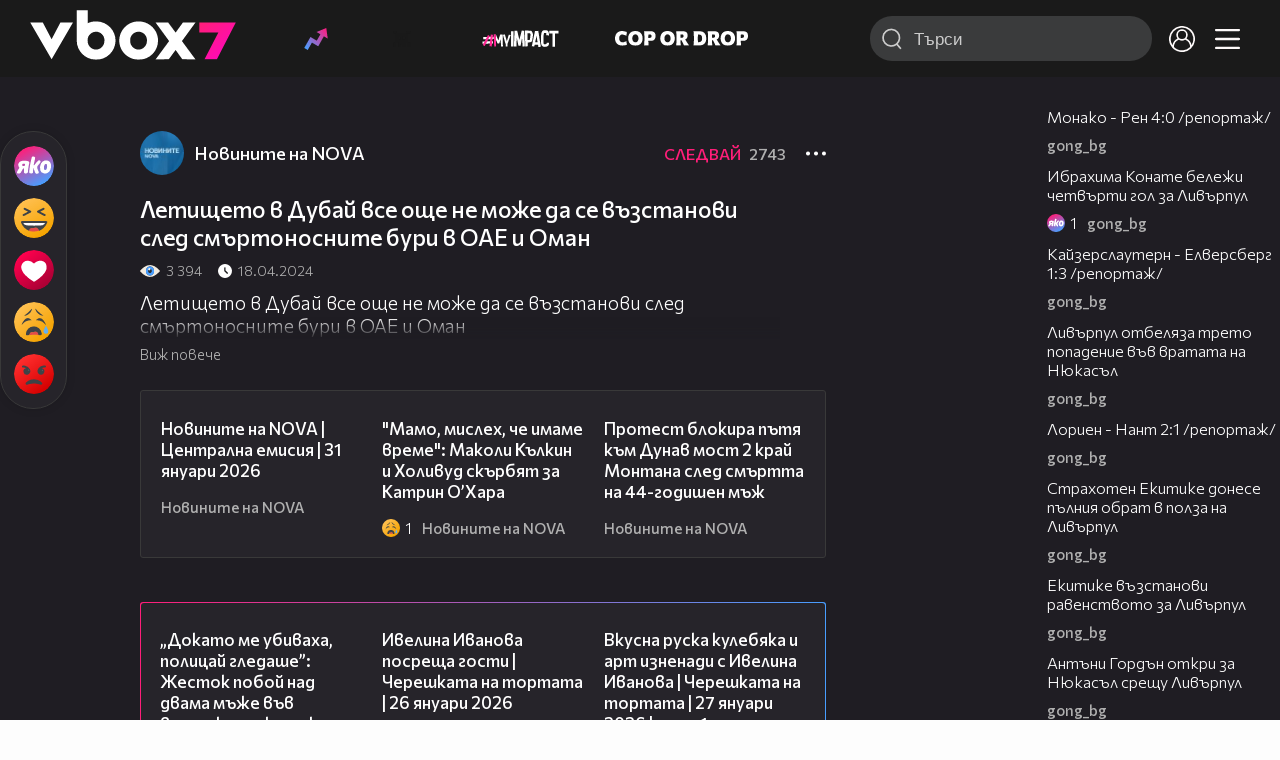

--- FILE ---
content_type: text/html; charset=UTF-8
request_url: https://www.vbox7.com/play:cb21225b06
body_size: 133157
content:
<!DOCTYPE html>

<html xmlns="http://www.w3.org/1999/xhtml" xml:lang="bg" lang="bg" data-cast-api-enabled="true">

    <head>
					<title>Летището в Дубай все още не може да се възстанови след смъртоносните бури в ОАЕ и Оман - Vbox7</title>
            <meta name="title" content="Летището в Дубай все още не може да се възстанови след смъртоносните бури в ОАЕ и Оман - Vbox7" />
				<meta name="_token" content="ZCDmssmeOTmWigelD0lzLIX3BC72lzLd2mjNzTaB" />
		<meta name="csrf-token" content="ZCDmssmeOTmWigelD0lzLIX3BC72lzLd2mjNzTaB" />
        <meta http-equiv="content-type" content="text/html;charset=utf-8" />

					<meta name="description" content="Летището в Дубай все още не може да се възстанови след смъртоносните бури в ОАЕ и Оман" />
    
<meta name="title" content="Летището в Дубай все още не може да се възстанови след смъртоносните бури в ОАЕ и Оман" />
<meta property="og:site_name" content="vbox7.com" />
<meta property="og:title" content="Летището в Дубай все още не може да се възстанови след смъртоносните бури в ОАЕ и Оман" />
<meta property="og:description" content="Летището в Дубай все още не може да се възстанови след смъртоносните бури в ОАЕ и Оман" />
<meta property="og:image" content="https://i49.vbox7.com/o/cb2/cb21225b060.jpg?cb=1769898069" />
<meta property="og:image:width" content="1280" />
<meta property="og:image:height" content="720" />
<meta property="og:url" content="https://www.vbox7.com/play:cb21225b06" />
<meta property="fb:app_id" content="131224700412990">
<meta property="og:type" content="website" />		
		
		<link href="https://vbox7.com/favicon.ico" id="favicon" rel="shortcut icon" />
		<link rel="apple-touch-icon" href="https://vbox7.com/favicon.ico"/>

        <meta name="viewport" content="width=device-width, initial-scale=1.0, maximum-scale=1.0, user-scalable=0, minimal-ui" />
        <meta name="apple-itunes-app" content="app-id=802819619" />
        <meta name="google-play-app" content="app-id=com.vbox7" />

        <meta name="theme-color" content="#19191b" />
        <meta name="mobile-web-app-capable" content="yes" />
        <meta name="google-site-verification" content="HhybBT1X7wIE1E13C2DXUxspea-Crm4AiNjeZJnjrDk" />
		<meta name="google-site-verification" content="MgxJsg4zRuxri2d-lLpv70iUGBrh3WNzyQNwVbKMOVw" />
		<meta name="google-site-verification" content="2E0rGjJnTbRrBKysU9h8HDmSeT2YVYLfZypA9iPzioo" />

		<meta name="facebook-domain-verification" content="kc19p3xzgwnk2efqns4fxylne9grbi" />

        <link rel="preconnect" href="https://fonts.googleapis.com">
        <link rel="preconnect" href="https://fonts.gstatic.com" crossorigin>
        <link href="https://fonts.googleapis.com/css2?family=Commissioner:wght@300;500;600;700;800&display=swap" rel="stylesheet">
        <link rel="stylesheet" type="text/css" media="screen" href="https://i49.vbox7.com/assets/css/app.css?v=e5e932cec5" />

		<link rel="stylesheet" type="text/css" media="screen" href="https://i49.vbox7.com/assets/css/vbox/settings.css?v=e5e932cec5" />
        <link href="https://i49.vbox7.com/assets/css/vbox/socialshare/arthref.min.css?v=e5e932cec5" rel="stylesheet" type="text/css" />

        <script src="https://i49.vbox7.com/assets/libs/jquery-3.4.1.min.js?v=e5e932cec5"></script>
        <script src="https://i49.vbox7.com/assets/libs/jquery-migrate-1.1.0.min.js?v=e5e932cec5"></script>
        <script src="https://i49.vbox7.com/assets/libs/jquery-ui-1.11.4.min.js?v=e5e932cec5"></script>
        <script type="text/javascript" src="https://imasdk.googleapis.com/js/sdkloader/ima3.js"></script>
<!--		<script async='async' src='https://www.googletagservices.com/tag/js/gpt.js'></script>-->

        <script src="https://i49.vbox7.com/assets/js/vbox/templates.js?v=e5e932cec5"></script>
        <script src="https://i49.vbox7.com/assets/js/vbox/ajax-events.js?v=e5e932cec5"></script>
        <script src="https://i49.vbox7.com/assets/js/vbox/frontend-events.js?v=e5e932cec5"></script>
		<script src="https://i49.vbox7.com/assets/js/vbox/functions.js?v=e5e932cec5"></script>
		<script src="https://i49.vbox7.com/assets/js/vbox/ajax-functions.js?v=e5e932cec5"></script>
		<script src="https://i49.vbox7.com/assets/js/vbox/frontend-functions.js?v=e5e932cec5"></script>
		<script src="https://i49.vbox7.com/assets/js/vbox/jquery.cookie.js?v=e5e932cec5"></script>
        <script src="https://i49.vbox7.com/assets/js/vbox/init.js?v=e5e932cec5"></script>
        <script src="https://i49.vbox7.com/assets/js/svg_sprite.js"></script>


		<!-- >>>>>> VBOX PLAYER  -->
		<link href="https://i49.vbox7.com/assets/css/vbox/vboxplayer/vboxcontextmenu.min.css?v=e5e932cec5" rel="stylesheet" type="text/css" />
		<link href="https://i49.vbox7.com/assets/css/vbox/vboxplayer/vboxmediaplayer.base.v2.min.css?v=e5e932cec5" rel="stylesheet" type="text/css" />
		<link href="https://i49.vbox7.com/assets/css/vbox/vboxplayer/themes/slickblack/vbox.slickblack.min.css?v=e5e932cec5" rel="stylesheet" type="text/css" />

		<script src="https://i49.vbox7.com/assets/js/vbox/vboxplayer/jquery-ui-1.10.0.custom.min.js?v=e5e932cec5"></script>
		<script src="https://i49.vbox7.com/assets/js/vbox/vboxplayer/jquery.ui.touch-punch.min.js?v=e5e932cec5"></script>
		<script src="https://i49.vbox7.com/assets/js/vbox/vboxplayer/jquery.vboxcontextmenu.min.js?v=e5e932cec5"></script>
		<script src="https://i49.vbox7.com/assets/js/vbox/vboxplayer/shaka-player.compiled.js?v=e5e932cec5"></script>
		<script src="https://i49.vbox7.com/assets/js/vbox/vboxplayer/platform.js?v=e5e932cec5"></script>
		<script src="https://i49.vbox7.com/assets/js/vbox/vboxplayer/jquery.vboxmediaplayer.v7.min.js?v=e5e932cec5"></script>

		<script src="https://i49.vbox7.com/assets/libs/socialshare/socialShare.min.js?v=e5e932cec5"></script>
        <script type="text/javascript" src="https://i49.vbox7.com/assets/js/vbox/sticky.addapted.js?v=e5e932cec5"></script>
                    <script type="text/javascript" src="https://i49.vbox7.com/assets/js/vbox/quizes.js?v=e5e932cec5"></script>
        		<script src="https://m.netinfo.bg/assets/richMedia.js?v=19"></script>


		<!-- <<<<<< VBOX PLAYER  -->



		<script type="text/javascript">
			var nua = navigator.userAgent;
			var is_android = (nua.indexOf('Android ') > -1);
			var is_ios = (nua.match(/iPad|iPhone|iPod/g) ? true : false);
			if(is_ios){
							}

			//global params
			var globalLoginUser = null;
			var globalLoginUserId = null;
			var globalLoginAvatarURL = '';

//			document.domain = "vbox7.com"

			var gtmPageData = {
				'page-url': '%2Fplay%3Acb21225b06',
				'is-logged': '',
				'ses-id': "ugZBCb44VMKdnn4jMsx2rP9oxaeIUrFwJiExcQIF",
				'puc-id': "2872ef29b2779667c76742da2a572d9b",
				'user-id': null,
				'pos-from': "",
				'register-dt': '',
				'last-login-dt': '',
			}

			"'article aside footer header nav section time'".replace(/\w+/g, function (n) {
				document.createElement(n)
			});

			var itemTitle = '';
        </script>

		<link rel="manifest" href="https://i49.vbox7.com/assets/manifest.json?v=e5e932cec5" />

		<link rel="icon" type="image/png" href="https://i49.vbox7.com/assets/icons/16.png" sizes="16x16" />
		<link rel="icon" type="image/png" href="https://i49.vbox7.com/assets/icons/32.png" sizes="32x32" />
		<link rel="icon" type="image/png" href="https://i49.vbox7.com/assets/icons/96.png" sizes="96x96" />
		<link rel="icon" type="image/png" href="https://i49.vbox7.com/assets/icons/192.png" sizes="192x192" />

		<link rel="apple-touch-icon" href="https://i49.vbox7.com/assets/icons/120.png" />
		<link rel="apple-touch-icon" sizes="180x180" href="https://i49.vbox7.com/assets/icons/180.png" />
		<link rel="apple-touch-icon" sizes="152x152" href="https://i49.vbox7.com/assets/icons/152.png" />
		<link rel="apple-touch-icon" sizes="167x167" href="https://i49.vbox7.com/assets/icons/167.png" />
		<script> var requestUriJsOneSignal = '%2Fplay%3Acb21225b06';</script>
		<script src="https://cdn.onesignal.com/sdks/OneSignalSDK.js" async></script>
		<script src="https://i49.vbox7.com/assets/js/vbox/onesignal.js?v=e5e932cec5"></script>
		<!-- Google Tag Manager -->

		<script>(function (w, d, s, l, i) {
				w[l] = w[l] || [];
				w[l].push({'gtm.start':
							new Date().getTime(), event: 'gtm.js'});
				var f = d.getElementsByTagName(s)[0],
						j = d.createElement(s), dl = l != 'dataLayer' ? '&l=' + l : '';
				j.async = true;
				j.src =
						'https://www.googletagmanager.com/gtm.js?id=' + i + dl;
				f.parentNode.insertBefore(j, f);
			})(window, document, 'script', 'dataLayer', 'GTM-TPBVX2');</script>

		<!-- End Google Tag Manager -->
        
					
    <script type="application/ld+json">
    {
        "@context": "http://schema.org",
        "@type": "VideoObject",
        "name": "Летището в Дубай все още не може да се възстанови след смъртоносните бури в ОАЕ и Оман",
        "description": "Летището в Дубай все още не може да се възстанови след смъртоносните бури в ОАЕ и Оман",
        "thumbnailUrl": "https://i49.vbox7.com/o/cb2/cb21225b060.jpg",
        "embedUrl": "https://www.vbox7.com/emb/external.php?vid=cb21225b06",
        "uploadDate": "2024-04-18T07:07:30+03:00",
        "interactionStatistic": {
            "@type": "InteractionCounter",
            "interactionType": { "@type": "WatchAction" },
            "userInteractionCount": 3394
        },
        "duration": "PT48S"

		    }
</script>    <script type="application/ld+json">
    {
      "@context": "https://schema.org/",
      "@type": "BreadcrumbList",
      "itemListElement": [{
        "@type": "ListItem",
        "position": 1,
        "name": "Начало",
        "item": "https://www.vbox7.com/"
      },{
        "@type": "ListItem",
        "position": 2,
        "name": "Потребител Новините на NOVA",
        "item": "https://www.vbox7.com/user:novinitenanova"
      },{
        "@type": "ListItem",
        "position": 3,
        "name": "Летището в Дубай все още не може да се възстанови след смъртоносните бури в ОАЕ и Оман"
      }]
    }
</script>
	<link rel="canonical" href="https://www.vbox7.com/play:cb21225b06">
    <meta name="robots" content="index, follow, max-image-preview:large, max-video-preview:-1,max-snippet:-1">
		
                
    </head>

    <body>
        <noscript>
            <iframe src="https://www.googletagmanager.com/ns.html?id=GTM-TPBVX2"
                    height="0" width="0" style="display:none;visibility:hidden"></iframe></noscript>
        <div class="site-container play-pg">

            <!-- header-container -->
            <header>

					                    <div class="top-row project">
<!--                    <div class="top-row"> -->
                        <a class="logo" href="/"><img src="https://i49.vbox7.com/design/logo/vbox-logo99.svg" alt="VBox7 logo" title="VBox7 - най-големият сайт за видео забавление"></a>
                        <nav class="main-topics">
                            <a href="/trending" class="" ><svg class="icon trending-light-grad"><use xlink:href="#trending_light_grad"></use></svg>  <span>Trending</span></a>
                            <a href="/quizbox" class="" ><svg class="icon quizbox"><use xlink:href="#quizbox"></use></svg> <span>Quizbox</span></a>
                            <a href="/myimpact"><img class="myimpact-nav" width="400" src="https://i49.vbox7.com/design/projects/eu/myimpact/myimpact-h-white-pink.svg" alt="MyImpact" /></a>
                            <a href="/copordrop"><img class="copordrop-nav" width="400" src="https://i49.vbox7.com/design/projects/eu/copordrop/copordrop_logo.svg" alt="Cop Or Drop" /></a>
                        </nav>

                    <div class="searchnav">
                        <a class="search-panel-btn hidden-dt" href="#">
                            <svg class="icon search-stroke"><use xlink:href="#search_outline"></use></svg>
                        </a>
                        <form class="search" action="/search">
                            <div class="search-icon-dt hidden-mb">
                                <svg class="icon search-stroke"><use xlink:href="#search_outline"></use></svg>
                            </div>
                            <svg class="icon arrow-left  hidden-dt"><use xlink:href="#arrow-prev"></use></svg>
                            <input required id="vbox_q_dt" name="vbox_q" type="text" value="" placeholder="Търси"  autocomplete="off"  maxlength="255">
                                <button class="search-btn" title="Search" type="submit"></button>
                                <svg class="icon clear-search"><use xlink:href="#x"></use></svg>
                                <div class="autocomplete-res-container"></div>
                        </form>
                    </div>
                    <nav class="main-nav">
                                                                        <a href="/login">
                            <svg class="icon profile"><use xlink:href="#profile"></use></svg>
                        </a>
                        
                        <a class="drop-trgr" data-id="hamburger-nav" href="#">
                            <svg class="icon x close"><use xlink:href="#x"></use></svg>
                            <svg class="icon hamburger"><use xlink:href="#hamburger"></use></svg>
                        </a>

                        <div class="drop-menu" id="notifications">
                            <div class="moreLoadingBox-small">
                                <svg class="circular" viewBox="25 25 50 50">
                                    <circle class="path" cx="50" cy="50" r="15" fill="none" stroke-width="3" stroke-miterlimit="10"/>
                                </svg>
                            </div>
                        </div>
                                                <div class="drop-menu" id="hamburger-nav">
    <section>
        <a href="/trending"><svg class="icon trending_simp"><use xlink:href="#trending_light_grad"></use></svg> <span>Trending</span></a>
        <a href="/quizbox"><svg class="icon quizbox"><use xlink:href="#quizbox"></use></svg> <span>Quizbox</span></a>
        <a href="/myimpact"><img class="myimpact-nav" width="400" src="https://i49.vbox7.com/design/projects/eu/myimpact/myimpact-h-white-pink.svg" alt="MyImpact" /></a>
        <a href="/copordrop"><img class="copordrop-nav" width="400" src="https://i49.vbox7.com/design/projects/eu/copordrop/copordrop_logo.svg" alt="Cop Or Drop" /></a>
        <a href="/topic/partytime"><span class="icon">🎉</span> <span>Party time</span></a>
        <a href="/topic/kluklu"><span class="icon">👂</span> <span>Клю – клю</span></a>
        <a href="/topic/chillzone"><span class="icon">🪀</span> <span>Chill zone</span></a>
        <a href="/topic/lifestyle"><span class="icon">⭐</span> <span>Lifestyle</span></a>
        <a href="/topic/LGBTQ"><span class="icon">🌈</span> <span>LGBTQ</span></a>
        <a href="/topic/MentalHealth"><span class="icon">🙏</span> <span>Mental health</span></a>
        <a href="/topic/sex"><span class="icon">🍆</span> <span>Sex</span></a>
        <a href="/topic/beautynews"><span class="icon">💄</span> <span>Beauty</span></a>
        <a href="/topic/fashionnews"><span class="icon">👠</span> <span>Fashion</span></a>
        <a href="/topic/moviesseries"><span class="icon">🎬</span> <span>Movie time</span></a>
        <a href="/topic/musicnews"><span class="icon">🎶</span> <span>Music </span></a>
        <a href="/topic/sportnews"><span class="icon">⚽</span> <span>Sport</span></a>
        <a href="/topic/booksnews"><span class="icon">📚</span> <span>Books</span></a>
        <a href="/topic/travelnews"><span class="icon">🛩</span> <span>Travel</span></a>
        <a href="/topic/gamingnews"><span class="icon">🎮</span> <span>Gaming</span></a>
        <a href="/topic/technologiesnews"><span class="icon">💻</span> <span>Тechnologies</span></a>

    </section>
    <section>
        <p class="sect-tit">Следвайте ни</p>
        <a target="_blank" href="https://www.tiktok.com/@vbox7official"><svg class="icon tiktok_outline"><use xlink:href="#tiktok_outline"></use></svg> <span>TikTok</span></a>
        <a target="_blank" href="https://www.instagram.com/vbox7official/?hl=bg"><svg class="icon instagram_outline"><use xlink:href="#instagram_outline"></use></svg> <span>Instagram</span></a>
        <a target="_blank" href="https://www.facebook.com/Vbox7com"><svg class="icon fb_outline"><use xlink:href="#fb_outline"></use></svg> <span>Facebook</span></a>
    </section>
    <section>
        <!--<a target="_blank" href="https://www.vbox7.com/groups/list/"><svg class="icon groups"><use xlink:href="#groups"></use></svg> <span>Групи</span></a>-->
        <a href="/toc">Общи условия</a>
        <a href="/manifesto">Кодекс</a>
    </section>
    <section>
        <p class="sect-tit">Свали от</p>
        <a href="https://play.google.com/store/apps/details?id=com.vbox7"><svg class="icon googleplaystore_outline"><use xlink:href="#googleplaystore_outline"></use></svg><span>Google Play</span></a>
        <a href="https://itunes.apple.com/bg/app/vbox7.com/id802819619"><svg class="icon apple_outline"><use xlink:href="#apple_outline"></use></svg><span>App Store</span></a>
        <a href="https://appgallery.cloud.huawei.com/marketshare/app/C101463961"><svg class="icon huawei_outline"><use xlink:href="#huawei_outline"></use></svg><span>AppGallery</span></a>
    </section>
    <section>
        <p class="sect-tit"><a href="/privacynotice">Политика за поверителност</a></p>
        <a onclick="googlefc.callbackQueue.push({'CONSENT_DATA_READY': () => googlefc.showRevocationMessage()});" href="javascript:;">Поверителност</a>
        <a target="_blank"  href="https://www.netinfocompany.bg/gdpr/">GDPR Инфо</a>
        <a id="trigger-onesignal" href="#">Известия</a>
    </section>
    <section>
        <a target="_blank"  href="https://netinfocompany.bg/">За нас</a>
        <a target="_blank" href="http://www.netinfocompany.bg/media-kit/vbox7com-91">За реклама</a>
        <a href="/contact">Контакт</a>
        <a href="/help">Помощ</a>
        <a href="https://blog.vbox7.com/">VBox7 блог</a>
    </section>
</div>
                    </nav>
                </div>



                <nav class="sub-nav row-mb hidden hidden-mb" id="subNavigation">
                    <div class="home-cnt">
                        <a href="/" class="">
                            <i class="icon-home-filled"></i>
                        </a>
                    </div>

                    <div>
                        <a href="/followed" class="">
                                                        Следвай
                                                    </a>
                    </div>
                    <div class="hidden-mb">
                                            </div>

                </nav>

            </header>
                            <div class="hot-topics-row">
                    <nav>
<!--					<a href="/top2022vbox">🔝 Топ 100 видеа 2022</a>
                        <a href="/top2022articles">🔝 Топ 100 articles 2022</a>-->
                                                <a href="/topic/partytime">🎉 PARTY TIME</a>
                                                <a href="/topic/kluklu">👂 Клю – клю</a>
                                                <a href="/topic/chillzone">🪀CHILL ZONE</a>
                                                <a href="/topic/lifestyle">⭐Lifestyle</a>
                                                <a href="/topic/LGBTQ">🌈LGBTQ</a>
                                            </nav>
                </div>
                        <div class="player-content">
                <div class="video-player" tabindex="-1">
                    <div class="main-video-player-frame">
                        <div class="main-video-player-cont">
							<div>
								<video id="html5player" playsinline crossorigin="anonymous">
								</video>
							</div>
                        </div>
                    </div>
                </div>
                <section class="video-playlist-container"></section>
            </div>


            <!-- end header -->

            <div class="content">
                <div class="main-ajx"  id="item-ajx"><!-- the only wrapper needed for lvl 2  -->
                    <script src="https://i49.vbox7.com/assets/js/vbox/openItemSamePage.js?v=e5e932cec5"></script>

                    <script>
                            var googletag = googletag || {};
                            googletag.cmd = googletag.cmd || [];
                    </script>
                </div>

                <div class="main-native" id="native">
                    
			<section class="play-grid">

    <div class="item-content-wrap">
        <div class="player area">
            <div class="mobile-tabs">
                <a class="all active" href="#" data-id="show-all">Всички</a>
                <a class="trend" href="#" data-id="show-trending"><span>Trending</span></a>
                <a class="more-channel-videos" href="#" data-id="show-more-from">Новините на NOVA</a>
            </div>
        </div>
        <div class="reactions">
            <div class="sticky">
                <div class="react-buttons">
	
		<a href="" class="play-vote " data-id="18720557" data-reaction="good" title="Яко е! ">
            <svg class="icon react cool "><use xlink:href="#cool"></use></svg>
			<span class="icon-like-num"></span>
		</a>

        <a href="" class="play-vote " data-id="18720557" data-reaction="laugh" title="Смях!">
            <svg class="icon react rofl "><use xlink:href="#rofl"></use></svg>
			<span class="icon-like-num"></span>
		</a>

        <a href="" class="play-vote " data-id="18720557" data-reaction="heart" title="Сърце!">
            <svg class="icon react love "><use xlink:href="#love"></use></svg>
			<span class="icon-like-num"></span>
		</a>

        <a href="" class="play-vote " data-id="18720557" data-reaction="cry" title="Плач!">
            <svg class="icon react sad "><use xlink:href="#sad"></use></svg>
			<span class="icon-like-num"></span>
		</a>

        <a href="" class="play-vote " data-id="18720557" data-reaction="angry" title="Ядосан!">
            <svg class="icon react angry "><use xlink:href="#angry"></use></svg>
			<span class="icon-like-num"></span>
		</a>
	</div><!--                <div class="comments-btn">
                    <svg class="icon react comment"><use xlink:href="#comment"></use></svg>
                    <div class="comments-label"><span class="num">0</span></div>
                </div>-->
            </div>
        </div>
        <div class="video-info">
			<div class="channel-opt">
    <a class="channel-name" href="/user:novinitenanova">
		<img class="avatar-wrap" src="https://i49.vbox7.com/a/c38/novinitenanova_c3887149_2.jpg"  loading="lazy" />
		<span>Новините на NOVA</span>
	</a>
			<div class="foll-wr follow" data-userid="4574535">
				<span class="foll-txt">Следвай</span>
				<span class="num">2743</span>
			</div>
				</div>

			<h1>  Летището в Дубай все още не може да се възстанови след смъртоносните бури в ОАЕ и Оман</h1>
			<a href="#" class="hidden-dt toggle-trigger collapsed-trig" data-id="def-cont">
    <svg class="icon arrow-down closed"><use xlink:href="#arrow-prev"></use></svg>
</a>
<div id="def-cont" class="det-info collapsed-toggle mb-tgl-only"><!-- remove collapsed toggle from all but play -->
	<div class="video-stat">
        <svg class="icon views"><use xlink:href="#eye"></use></svg> <span>3 394</span>
		<svg class="icon time"><use xlink:href="#clock_negative"></use></svg> <span>18.04.2024</span>
	</div>
	<div class="drop-wrap video-options">
		<a href="#" class="drop-trgr" data-id="item-options"><svg class="icon more"><use xlink:href="#more"></use></svg></a>
		<div id="item-options" class="drop-menu">
			<a href="#" class="popup-share" data-link="https://vbox7.com/play:cb21225b06"><span>Сподели</span></a>

			<a href="/login?backto=%2Fplay%3Acb21225b06"><span>Следвай</span></a>
			</div>
	</div>

	<div id="descript-cont" class="video-description collapsed-toggle-dt">
		Летището в Дубай все още не може да се възстанови след смъртоносните бури в ОАЕ и Оман
		
	</div>
    <div class="full-description toggle-trigger-dt collapsed-trig-dt" data-id="descript-cont">
        <span class="to-all">Виж повече</span>
        <span class="to-short">Виж по-малко</span>
    </div>
</div>		</div>
        <div class="more-from gtm-container" data-name="channel" data-page="play">
			<div class="card video-cell card-landsc-mb card-portrait-dt">
    <a href="/play:60fd24c3da" title="Новините на NOVA | Централна емисия | 31 януари 2026" class="thumb-cont prw   " data-mdkey="60fd24c3da"  data-pos="1" >
        <picture>

                        <img src="https://i49.vbox7.com/i/60f/60fd24c3da6.jpg" width="100%" height="auto" alt="Новините на NOVA | Централна емисия | 31 януари 2026" loading="lazy">
        </picture>
                <span class="dur">30:07</span>
        <span class="thumb-play"><svg class="icon play-circle"><use xlink:href="#play-circle"></use></svg></span>
            </a>
    <div class="info-cont">
                <h3>
            <a href="/play:60fd24c3da" title="Новините на NOVA | Централна емисия | 31 януари 2026" class="">Новините на NOVA | Централна емисия | 31 януари 2026</a>
        </h3>
                                    <div class="reactions">
                                <span>0</span>
            </div>
                            <div class="channel-opt">
    <a class="channel-name" href="/user:novinitenanova">
		<img class="avatar-wrap" src="https://i49.vbox7.com/a/c38/novinitenanova_c3887149_2.jpg"  loading="lazy" />
		<span>Новините на NOVA</span>
	</a>
	</div>
                            </div>
</div>

				<div class="card video-cell card-landsc-mb card-portrait-dt">
    <a href="/play:ef76cedfb6" title="&quot;Мамо, мислех, че имаме време&quot;: Маколи Кълкин и Холивуд скърбят за Катрин О’Хара" class="thumb-cont prw   " data-mdkey="ef76cedfb6"  data-pos="2" >
        <picture>

                        <img src="https://i49.vbox7.com/i/ef7/ef76cedfb66.jpg" width="100%" height="auto" alt="&quot;Мамо, мислех, че имаме време&quot;: Маколи Кълкин и Холивуд скърбят за Катрин О’Хара" loading="lazy">
        </picture>
                <span class="dur">00:49</span>
        <span class="thumb-play"><svg class="icon play-circle"><use xlink:href="#play-circle"></use></svg></span>
            </a>
    <div class="info-cont">
                <h3>
            <a href="/play:ef76cedfb6" title="&quot;Мамо, мислех, че имаме време&quot;: Маколи Кълкин и Холивуд скърбят за Катрин О’Хара" class="">&quot;Мамо, мислех, че имаме време&quot;: Маколи Кълкин и Холивуд скърбят за Катрин О’Хара</a>
        </h3>
                                    <div class="reactions">
                                    <svg class="icon react sad "><use xlink:href="#sad"></use></svg>
                                <span>1</span>
            </div>
                            <div class="channel-opt">
    <a class="channel-name" href="/user:novinitenanova">
		<img class="avatar-wrap" src="https://i49.vbox7.com/a/c38/novinitenanova_c3887149_2.jpg"  loading="lazy" />
		<span>Новините на NOVA</span>
	</a>
	</div>
                            </div>
</div>

				<div class="card video-cell card-landsc-mb card-portrait-dt">
    <a href="/play:35995395cf" title="Протест блокира пътя към Дунав мост 2 край Монтана след смъртта на 44-годишен мъж" class="thumb-cont prw   " data-mdkey="35995395cf"  data-pos="3" >
        <picture>

                        <img src="https://i49.vbox7.com/i/359/35995395cf6.jpg" width="100%" height="auto" alt="Протест блокира пътя към Дунав мост 2 край Монтана след смъртта на 44-годишен мъж" loading="lazy">
        </picture>
                <span class="dur">01:08</span>
        <span class="thumb-play"><svg class="icon play-circle"><use xlink:href="#play-circle"></use></svg></span>
            </a>
    <div class="info-cont">
                <h3>
            <a href="/play:35995395cf" title="Протест блокира пътя към Дунав мост 2 край Монтана след смъртта на 44-годишен мъж" class="">Протест блокира пътя към Дунав мост 2 край Монтана след смъртта на 44-годишен мъж</a>
        </h3>
                                    <div class="reactions">
                                <span>0</span>
            </div>
                            <div class="channel-opt">
    <a class="channel-name" href="/user:novinitenanova">
		<img class="avatar-wrap" src="https://i49.vbox7.com/a/c38/novinitenanova_c3887149_2.jpg"  loading="lazy" />
		<span>Новините на NOVA</span>
	</a>
	</div>
                            </div>
</div>

				<div class="card video-cell card-landsc-mb card-portrait-dt">
    <a href="/play:64d46ba445" title="Тече подготовката на политическите партии за предсрочните парламентарни избори" class="thumb-cont prw   " data-mdkey="64d46ba445"  data-pos="4" >
        <picture>

                        <img src="https://i49.vbox7.com/i/64d/64d46ba4456.jpg" width="100%" height="auto" alt="Тече подготовката на политическите партии за предсрочните парламентарни избори" loading="lazy">
        </picture>
                <span class="dur">04:07</span>
        <span class="thumb-play"><svg class="icon play-circle"><use xlink:href="#play-circle"></use></svg></span>
            </a>
    <div class="info-cont">
                <h3>
            <a href="/play:64d46ba445" title="Тече подготовката на политическите партии за предсрочните парламентарни избори" class="">Тече подготовката на политическите партии за предсрочните парламентарни избори</a>
        </h3>
                                    <div class="reactions">
                                <span>0</span>
            </div>
                            <div class="channel-opt">
    <a class="channel-name" href="/user:novinitenanova">
		<img class="avatar-wrap" src="https://i49.vbox7.com/a/c38/novinitenanova_c3887149_2.jpg"  loading="lazy" />
		<span>Новините на NOVA</span>
	</a>
	</div>
                            </div>
</div>

				<div class="card video-cell card-landsc-mb card-portrait-dt">
    <a href="/play:e93f7f5b50" title="След 5 пъти &quot;Да&quot;: Каква е процедурата по съставяне на служебен кабинет" class="thumb-cont prw   " data-mdkey="e93f7f5b50"  data-pos="5" >
        <picture>

                        <img src="https://i49.vbox7.com/i/e93/e93f7f5b506.jpg" width="100%" height="auto" alt="След 5 пъти &quot;Да&quot;: Каква е процедурата по съставяне на служебен кабинет" loading="lazy">
        </picture>
                <span class="dur">00:41</span>
        <span class="thumb-play"><svg class="icon play-circle"><use xlink:href="#play-circle"></use></svg></span>
            </a>
    <div class="info-cont">
                <h3>
            <a href="/play:e93f7f5b50" title="След 5 пъти &quot;Да&quot;: Каква е процедурата по съставяне на служебен кабинет" class="">След 5 пъти &quot;Да&quot;: Каква е процедурата по съставяне на служебен кабинет</a>
        </h3>
                                    <div class="reactions">
                                <span>0</span>
            </div>
                            <div class="channel-opt">
    <a class="channel-name" href="/user:novinitenanova">
		<img class="avatar-wrap" src="https://i49.vbox7.com/a/c38/novinitenanova_c3887149_2.jpg"  loading="lazy" />
		<span>Новините на NOVA</span>
	</a>
	</div>
                            </div>
</div>

				<div class="card video-cell card-landsc-mb card-portrait-dt">
    <a href="/play:bb781b234b" title="Оранжев и жълт код за обилен снеговалеж и виелици в цялата страна" class="thumb-cont prw   " data-mdkey="bb781b234b"  data-pos="6" >
        <picture>

                        <img src="https://i49.vbox7.com/i/bb7/bb781b234b6.jpg" width="100%" height="auto" alt="Оранжев и жълт код за обилен снеговалеж и виелици в цялата страна" loading="lazy">
        </picture>
                <span class="dur">00:24</span>
        <span class="thumb-play"><svg class="icon play-circle"><use xlink:href="#play-circle"></use></svg></span>
            </a>
    <div class="info-cont">
                <h3>
            <a href="/play:bb781b234b" title="Оранжев и жълт код за обилен снеговалеж и виелици в цялата страна" class="">Оранжев и жълт код за обилен снеговалеж и виелици в цялата страна</a>
        </h3>
                                    <div class="reactions">
                                <span>0</span>
            </div>
                            <div class="channel-opt">
    <a class="channel-name" href="/user:novinitenanova">
		<img class="avatar-wrap" src="https://i49.vbox7.com/a/c38/novinitenanova_c3887149_2.jpg"  loading="lazy" />
		<span>Новините на NOVA</span>
	</a>
	</div>
                            </div>
</div>

				<div class="card video-cell card-landsc-mb card-portrait-dt">
    <a href="/play:9e57f286f8" title="Жертви на Епстийн: Нашите имена се разкриват, а мъжете, които ни малтретираха, остават скрити и защитени" class="thumb-cont prw   " data-mdkey="9e57f286f8"  data-pos="7" >
        <picture>

                        <img src="https://i49.vbox7.com/i/9e5/9e57f286f86.jpg" width="100%" height="auto" alt="Жертви на Епстийн: Нашите имена се разкриват, а мъжете, които ни малтретираха, остават скрити и защитени" loading="lazy">
        </picture>
                <span class="dur">01:21</span>
        <span class="thumb-play"><svg class="icon play-circle"><use xlink:href="#play-circle"></use></svg></span>
            </a>
    <div class="info-cont">
                <h3>
            <a href="/play:9e57f286f8" title="Жертви на Епстийн: Нашите имена се разкриват, а мъжете, които ни малтретираха, остават скрити и защитени" class="">Жертви на Епстийн: Нашите имена се разкриват, а мъжете, които ни малтретираха, остават скрити и защитени</a>
        </h3>
                                    <div class="reactions">
                                <span>0</span>
            </div>
                            <div class="channel-opt">
    <a class="channel-name" href="/user:novinitenanova">
		<img class="avatar-wrap" src="https://i49.vbox7.com/a/c38/novinitenanova_c3887149_2.jpg"  loading="lazy" />
		<span>Новините на NOVA</span>
	</a>
	</div>
                            </div>
</div>

				<div class="card video-cell card-landsc-mb card-portrait-dt">
    <a href="/play:d43c741b6e" title="3 000 сигнала за ръст в цените на автомивките след Нова година" class="thumb-cont prw   " data-mdkey="d43c741b6e"  data-pos="8" >
        <picture>

                        <img src="https://i49.vbox7.com/i/d43/d43c741b6e6.jpg" width="100%" height="auto" alt="3 000 сигнала за ръст в цените на автомивките след Нова година" loading="lazy">
        </picture>
                <span class="dur">00:57</span>
        <span class="thumb-play"><svg class="icon play-circle"><use xlink:href="#play-circle"></use></svg></span>
            </a>
    <div class="info-cont">
                <h3>
            <a href="/play:d43c741b6e" title="3 000 сигнала за ръст в цените на автомивките след Нова година" class="">3 000 сигнала за ръст в цените на автомивките след Нова година</a>
        </h3>
                                    <div class="reactions">
                                <span>0</span>
            </div>
                            <div class="channel-opt">
    <a class="channel-name" href="/user:novinitenanova">
		<img class="avatar-wrap" src="https://i49.vbox7.com/a/c38/novinitenanova_c3887149_2.jpg"  loading="lazy" />
		<span>Новините на NOVA</span>
	</a>
	</div>
                            </div>
</div>

				<div class="card video-cell card-landsc-mb card-portrait-dt">
    <a href="/play:8bf2625868" title="Сигнал за 50% скок в цените: КЗП и НАП проверяват пунктове за ГТП в Пазарджик" class="thumb-cont prw   " data-mdkey="8bf2625868"  data-pos="9" >
        <picture>

                        <img src="https://i49.vbox7.com/i/8bf/8bf26258686.jpg" width="100%" height="auto" alt="Сигнал за 50% скок в цените: КЗП и НАП проверяват пунктове за ГТП в Пазарджик" loading="lazy">
        </picture>
                <span class="dur">01:05</span>
        <span class="thumb-play"><svg class="icon play-circle"><use xlink:href="#play-circle"></use></svg></span>
            </a>
    <div class="info-cont">
                <h3>
            <a href="/play:8bf2625868" title="Сигнал за 50% скок в цените: КЗП и НАП проверяват пунктове за ГТП в Пазарджик" class="">Сигнал за 50% скок в цените: КЗП и НАП проверяват пунктове за ГТП в Пазарджик</a>
        </h3>
                                    <div class="reactions">
                                <span>0</span>
            </div>
                            <div class="channel-opt">
    <a class="channel-name" href="/user:novinitenanova">
		<img class="avatar-wrap" src="https://i49.vbox7.com/a/c38/novinitenanova_c3887149_2.jpg"  loading="lazy" />
		<span>Новините на NOVA</span>
	</a>
	</div>
                            </div>
</div>

				<div class="card video-cell card-landsc-mb card-portrait-dt">
    <a href="/play:c3e60c0c88" title="Авария наводни коли пред блок в софийския квартал &quot;Лагера&quot;" class="thumb-cont prw   " data-mdkey="c3e60c0c88"  data-pos="10" >
        <picture>

                        <img src="https://i49.vbox7.com/i/c3e/c3e60c0c886.jpg" width="100%" height="auto" alt="Авария наводни коли пред блок в софийския квартал &quot;Лагера&quot;" loading="lazy">
        </picture>
                <span class="dur">02:06</span>
        <span class="thumb-play"><svg class="icon play-circle"><use xlink:href="#play-circle"></use></svg></span>
            </a>
    <div class="info-cont">
                <h3>
            <a href="/play:c3e60c0c88" title="Авария наводни коли пред блок в софийския квартал &quot;Лагера&quot;" class="">Авария наводни коли пред блок в софийския квартал &quot;Лагера&quot;</a>
        </h3>
                                    <div class="reactions">
                                <span>0</span>
            </div>
                            <div class="channel-opt">
    <a class="channel-name" href="/user:novinitenanova">
		<img class="avatar-wrap" src="https://i49.vbox7.com/a/c38/novinitenanova_c3887149_2.jpg"  loading="lazy" />
		<span>Новините на NOVA</span>
	</a>
	</div>
                            </div>
</div>

				<div class="card video-cell card-landsc-mb card-portrait-dt">
    <a href="/play:134ac0e93f" title="Американски военен кораб разрушител акостира в израелско пристанище" class="thumb-cont prw   " data-mdkey="134ac0e93f"  data-pos="11" >
        <picture>

                        <img src="https://i49.vbox7.com/i/134/134ac0e93f6.jpg" width="100%" height="auto" alt="Американски военен кораб разрушител акостира в израелско пристанище" loading="lazy">
        </picture>
                <span class="dur">01:16</span>
        <span class="thumb-play"><svg class="icon play-circle"><use xlink:href="#play-circle"></use></svg></span>
            </a>
    <div class="info-cont">
                <h3>
            <a href="/play:134ac0e93f" title="Американски военен кораб разрушител акостира в израелско пристанище" class="">Американски военен кораб разрушител акостира в израелско пристанище</a>
        </h3>
                                    <div class="reactions">
                                <span>0</span>
            </div>
                            <div class="channel-opt">
    <a class="channel-name" href="/user:novinitenanova">
		<img class="avatar-wrap" src="https://i49.vbox7.com/a/c38/novinitenanova_c3887149_2.jpg"  loading="lazy" />
		<span>Новините на NOVA</span>
	</a>
	</div>
                            </div>
</div>

	<script>
	$(document).ready(function() {
		initGridToggles();
	});
</script>        </div>
        <div class="trending gtm-container" data-name="channel" data-page="play">
          <div class="card video-cell card-landsc-mb card-portrait-dt">
    <a href="/play:2159b0ee13" title="„Докато ме убиваха, полицай гледаше”: Жесток побой над двама мъже във видинска дискотека" class="thumb-cont prw   " data-mdkey="2159b0ee13"  data-pos="1" >
        <picture>

                        <img src="https://i49.vbox7.com/i/215/2159b0ee136.jpg" width="100%" height="auto" alt="„Докато ме убиваха, полицай гледаше”: Жесток побой над двама мъже във видинска дискотека" loading="lazy">
        </picture>
                <span class="dur">11:16</span>
        <span class="thumb-play"><svg class="icon play-circle"><use xlink:href="#play-circle"></use></svg></span>
            </a>
    <div class="info-cont">
                <h3>
            <a href="/play:2159b0ee13" title="„Докато ме убиваха, полицай гледаше”: Жесток побой над двама мъже във видинска дискотека" class="">„Докато ме убиваха, полицай гледаше”: Жесток побой над двама мъже във видинска дискотека</a>
        </h3>
                                    <div class="reactions">
                                    <svg class="icon react cool "><use xlink:href="#cool"></use></svg>
                                    <svg class="icon react angry "><use xlink:href="#angry"></use></svg>
                                    <svg class="icon react sad "><use xlink:href="#sad"></use></svg>
                                <span>5</span>
            </div>
                            <div class="channel-opt">
    <a class="channel-name" href="/user:zdraveibulgaria">
		<img class="avatar-wrap" src="https://i49.vbox7.com/a/83b/zdraveibulgaria_83bc8334_2.jpg"  loading="lazy" />
		<span>Здравей България</span>
	</a>
	</div>
                            </div>
</div>

                <div class="card video-cell card-landsc-mb card-portrait-dt">
    <a href="/play:8db2ed3706" title="Ивелина Иванова посреща гости | Черешката на тортата | 26 януари 2026" class="thumb-cont prw   " data-mdkey="8db2ed3706"  data-pos="2" >
        <picture>

                        <img src="https://i49.vbox7.com/i/8db/8db2ed37066.jpg" width="100%" height="auto" alt="Ивелина Иванова посреща гости | Черешката на тортата | 26 януари 2026" loading="lazy">
        </picture>
                <span class="dur">19:56</span>
        <span class="thumb-play"><svg class="icon play-circle"><use xlink:href="#play-circle"></use></svg></span>
            </a>
    <div class="info-cont">
                <h3>
            <a href="/play:8db2ed3706" title="Ивелина Иванова посреща гости | Черешката на тортата | 26 януари 2026" class="">Ивелина Иванова посреща гости | Черешката на тортата | 26 януари 2026</a>
        </h3>
                                    <div class="reactions">
                                    <svg class="icon react sad "><use xlink:href="#sad"></use></svg>
                                    <svg class="icon react angry "><use xlink:href="#angry"></use></svg>
                                    <svg class="icon react cool "><use xlink:href="#cool"></use></svg>
                                <span>5</span>
            </div>
                            <div class="channel-opt">
    <a class="channel-name" href="/user:chereshkata_na_tortata">
		<img class="avatar-wrap" src="https://i49.vbox7.com/a/dab/chereshkata_na_tortata_dabfa4b2_2.jpg"  loading="lazy" />
		<span>Черешката на тортата</span>
	</a>
	</div>
                            </div>
</div>

                <div class="card video-cell card-landsc-mb card-portrait-dt">
    <a href="/play:ee75a2bf66" title="Вкусна руска кулебяка и арт изненади с Ивелина Иванова | Черешката на тортата | 27 януари 2026 | част 1" class="thumb-cont prw   " data-mdkey="ee75a2bf66"  data-pos="3" >
        <picture>

                        <img src="https://i49.vbox7.com/i/ee7/ee75a2bf666.jpg" width="100%" height="auto" alt="Вкусна руска кулебяка и арт изненади с Ивелина Иванова | Черешката на тортата | 27 януари 2026 | част 1" loading="lazy">
        </picture>
                <span class="dur">17:18</span>
        <span class="thumb-play"><svg class="icon play-circle"><use xlink:href="#play-circle"></use></svg></span>
            </a>
    <div class="info-cont">
                <h3>
            <a href="/play:ee75a2bf66" title="Вкусна руска кулебяка и арт изненади с Ивелина Иванова | Черешката на тортата | 27 януари 2026 | част 1" class="">Вкусна руска кулебяка и арт изненади с Ивелина Иванова | Черешката на тортата | 27 януари 2026 | част 1</a>
        </h3>
                                    <div class="reactions">
                                    <svg class="icon react cool "><use xlink:href="#cool"></use></svg>
                                    <svg class="icon react sad "><use xlink:href="#sad"></use></svg>
                                    <svg class="icon react love "><use xlink:href="#love"></use></svg>
                                    <svg class="icon react angry "><use xlink:href="#angry"></use></svg>
                                <span>6</span>
            </div>
                            <div class="channel-opt">
    <a class="channel-name" href="/user:chereshkata_na_tortata">
		<img class="avatar-wrap" src="https://i49.vbox7.com/a/dab/chereshkata_na_tortata_dabfa4b2_2.jpg"  loading="lazy" />
		<span>Черешката на тортата</span>
	</a>
	</div>
                            </div>
</div>

                <div class="card video-cell card-landsc-mb card-portrait-dt">
    <a href="/play:1ca8570614" title="Оценките на Никол Ризова | Черешката на тортата | 28 януари 2026" class="thumb-cont prw   " data-mdkey="1ca8570614"  data-pos="4" >
        <picture>

                        <img src="https://i49.vbox7.com/i/1ca/1ca85706146.jpg" width="100%" height="auto" alt="Оценките на Никол Ризова | Черешката на тортата | 28 януари 2026" loading="lazy">
        </picture>
                <span class="dur">14:45</span>
        <span class="thumb-play"><svg class="icon play-circle"><use xlink:href="#play-circle"></use></svg></span>
            </a>
    <div class="info-cont">
                <h3>
            <a href="/play:1ca8570614" title="Оценките на Никол Ризова | Черешката на тортата | 28 януари 2026" class="">Оценките на Никол Ризова | Черешката на тортата | 28 януари 2026</a>
        </h3>
                                    <div class="reactions">
                                    <svg class="icon react cool "><use xlink:href="#cool"></use></svg>
                                    <svg class="icon react angry "><use xlink:href="#angry"></use></svg>
                                <span>3</span>
            </div>
                            <div class="channel-opt">
    <a class="channel-name" href="/user:chereshkata_na_tortata">
		<img class="avatar-wrap" src="https://i49.vbox7.com/a/dab/chereshkata_na_tortata_dabfa4b2_2.jpg"  loading="lazy" />
		<span>Черешката на тортата</span>
	</a>
	</div>
                            </div>
</div>

                <div class="card video-cell card-landsc-mb card-portrait-dt">
    <a href="/play:fd3ad7e96d" title="Музика, любов и горещи изненади от Никол Ризова | Черешката на тортата | 28 януари 2026 | част 1" class="thumb-cont prw   " data-mdkey="fd3ad7e96d"  data-pos="5" >
        <picture>

                        <img src="https://i49.vbox7.com/i/fd3/fd3ad7e96d6.jpg" width="100%" height="auto" alt="Музика, любов и горещи изненади от Никол Ризова | Черешката на тортата | 28 януари 2026 | част 1" loading="lazy">
        </picture>
                <span class="dur">15:23</span>
        <span class="thumb-play"><svg class="icon play-circle"><use xlink:href="#play-circle"></use></svg></span>
            </a>
    <div class="info-cont">
                <h3>
            <a href="/play:fd3ad7e96d" title="Музика, любов и горещи изненади от Никол Ризова | Черешката на тортата | 28 януари 2026 | част 1" class="">Музика, любов и горещи изненади от Никол Ризова | Черешката на тортата | 28 януари 2026 | част 1</a>
        </h3>
                                    <div class="reactions">
                                    <svg class="icon react cool "><use xlink:href="#cool"></use></svg>
                                <span>3</span>
            </div>
                            <div class="channel-opt">
    <a class="channel-name" href="/user:chereshkata_na_tortata">
		<img class="avatar-wrap" src="https://i49.vbox7.com/a/dab/chereshkata_na_tortata_dabfa4b2_2.jpg"  loading="lazy" />
		<span>Черешката на тортата</span>
	</a>
	</div>
                            </div>
</div>

                <div class="card video-cell card-landsc-mb card-portrait-dt">
    <a href="/play:6ce5ad0f86" title="Седем футболни фена загинаха при тежка катастрофа в Румъния" class="thumb-cont prw   " data-mdkey="6ce5ad0f86"  data-pos="6" >
        <picture>

                        <img src="https://i49.vbox7.com/i/6ce/6ce5ad0f866.jpg" width="100%" height="auto" alt="Седем футболни фена загинаха при тежка катастрофа в Румъния" loading="lazy">
        </picture>
                <span class="dur">01:31</span>
        <span class="thumb-play"><svg class="icon play-circle"><use xlink:href="#play-circle"></use></svg></span>
            </a>
    <div class="info-cont">
                <h3>
            <a href="/play:6ce5ad0f86" title="Седем футболни фена загинаха при тежка катастрофа в Румъния" class="">Седем футболни фена загинаха при тежка катастрофа в Румъния</a>
        </h3>
                                    <div class="reactions">
                                <span>0</span>
            </div>
                            <div class="channel-opt">
    <a class="channel-name" href="/user:novinitenanova">
		<img class="avatar-wrap" src="https://i49.vbox7.com/a/c38/novinitenanova_c3887149_2.jpg"  loading="lazy" />
		<span>Новините на NOVA</span>
	</a>
	</div>
                            </div>
</div>

                <div class="card video-cell card-landsc-mb card-portrait-dt">
    <a href="/play:387e6cba62" title="Строители зазидаха живо коте в стена в Бургас и отказаха да я разбият" class="thumb-cont prw   " data-mdkey="387e6cba62"  data-pos="7" >
        <picture>

                        <img src="https://i49.vbox7.com/i/387/387e6cba626.jpg" width="100%" height="auto" alt="Строители зазидаха живо коте в стена в Бургас и отказаха да я разбият" loading="lazy">
        </picture>
                <span class="dur">00:11</span>
        <span class="thumb-play"><svg class="icon play-circle"><use xlink:href="#play-circle"></use></svg></span>
            </a>
    <div class="info-cont">
                <h3>
            <a href="/play:387e6cba62" title="Строители зазидаха живо коте в стена в Бургас и отказаха да я разбият" class="">Строители зазидаха живо коте в стена в Бургас и отказаха да я разбият</a>
        </h3>
                                    <div class="reactions">
                                <span>0</span>
            </div>
                            <div class="channel-opt">
    <a class="channel-name" href="/user:novinitenanova">
		<img class="avatar-wrap" src="https://i49.vbox7.com/a/c38/novinitenanova_c3887149_2.jpg"  loading="lazy" />
		<span>Новините на NOVA</span>
	</a>
	</div>
                            </div>
</div>

                <div class="card video-cell card-landsc-mb card-portrait-dt">
    <a href="/play:2490bb4e47" title="Арсенал - Манчестър Юнайтед 2:3 /репортаж/" class="thumb-cont prw   " data-mdkey="2490bb4e47"  data-pos="8" >
        <picture>

                        <img src="https://i49.vbox7.com/i/249/2490bb4e476.jpg" width="100%" height="auto" alt="Арсенал - Манчестър Юнайтед 2:3 /репортаж/" loading="lazy">
        </picture>
                <span class="dur">04:40</span>
        <span class="thumb-play"><svg class="icon play-circle"><use xlink:href="#play-circle"></use></svg></span>
            </a>
    <div class="info-cont">
                <h3>
            <a href="/play:2490bb4e47" title="Арсенал - Манчестър Юнайтед 2:3 /репортаж/" class="">Арсенал - Манчестър Юнайтед 2:3 /репортаж/</a>
        </h3>
                                    <div class="reactions">
                                    <svg class="icon react cool "><use xlink:href="#cool"></use></svg>
                                <span>1</span>
            </div>
                            <div class="channel-opt">
    <a class="channel-name" href="/user:gong_bg">
		<img class="avatar-wrap" src="https://i49.vbox7.com/a/337/gong_bg_3376c0f9_2.jpg"  loading="lazy" />
		<span>gong_bg</span>
	</a>
	</div>
                            </div>
</div>

                <div class="card video-cell card-landsc-mb card-portrait-dt">
    <a href="/play:b3d0bd893f" title="Обявиха за международно издирване шофьора на камиона от катастрофата с 2 жертви в Ловешко" class="thumb-cont prw   " data-mdkey="b3d0bd893f"  data-pos="9" >
        <picture>

                        <img src="https://i49.vbox7.com/i/b3d/b3d0bd893f6.jpg" width="100%" height="auto" alt="Обявиха за международно издирване шофьора на камиона от катастрофата с 2 жертви в Ловешко" loading="lazy">
        </picture>
                <span class="dur">08:43</span>
        <span class="thumb-play"><svg class="icon play-circle"><use xlink:href="#play-circle"></use></svg></span>
            </a>
    <div class="info-cont">
                <h3>
            <a href="/play:b3d0bd893f" title="Обявиха за международно издирване шофьора на камиона от катастрофата с 2 жертви в Ловешко" class="">Обявиха за международно издирване шофьора на камиона от катастрофата с 2 жертви в Ловешко</a>
        </h3>
                                    <div class="reactions">
                                <span>0</span>
            </div>
                            <div class="channel-opt">
    <a class="channel-name" href="/user:zdraveibulgaria">
		<img class="avatar-wrap" src="https://i49.vbox7.com/a/83b/zdraveibulgaria_83bc8334_2.jpg"  loading="lazy" />
		<span>Здравей България</span>
	</a>
	</div>
                            </div>
</div>

                <div class="card video-cell card-landsc-mb card-portrait-dt">
    <a href="/play:9bd1ece735" title="Бабини гозби в ромската махала от Грозденка Владова | Черешката на тортата | 23 януари 2026 | част 1" class="thumb-cont prw   " data-mdkey="9bd1ece735"  data-pos="10" >
        <picture>

                        <img src="https://i49.vbox7.com/i/9bd/9bd1ece7356.jpg" width="100%" height="auto" alt="Бабини гозби в ромската махала от Грозденка Владова | Черешката на тортата | 23 януари 2026 | част 1" loading="lazy">
        </picture>
                <span class="dur">12:55</span>
        <span class="thumb-play"><svg class="icon play-circle"><use xlink:href="#play-circle"></use></svg></span>
            </a>
    <div class="info-cont">
                <h3>
            <a href="/play:9bd1ece735" title="Бабини гозби в ромската махала от Грозденка Владова | Черешката на тортата | 23 януари 2026 | част 1" class="">Бабини гозби в ромската махала от Грозденка Владова | Черешката на тортата | 23 януари 2026 | част 1</a>
        </h3>
                                    <div class="reactions">
                                    <svg class="icon react cool "><use xlink:href="#cool"></use></svg>
                                    <svg class="icon react rofl "><use xlink:href="#rofl"></use></svg>
                                    <svg class="icon react sad "><use xlink:href="#sad"></use></svg>
                                    <svg class="icon react love "><use xlink:href="#love"></use></svg>
                                <span>9</span>
            </div>
                            <div class="channel-opt">
    <a class="channel-name" href="/user:chereshkata_na_tortata">
		<img class="avatar-wrap" src="https://i49.vbox7.com/a/dab/chereshkata_na_tortata_dabfa4b2_2.jpg"  loading="lazy" />
		<span>Черешката на тортата</span>
	</a>
	</div>
                            </div>
</div>

    
        </div>
                
        <div class="related gtm-container" data-name="pool" data-page="play">
            <div class="card video-cell card-landsc-mb">
    <a href="/play:e15c82c6fb" title="Монако - Рен 4:0 /репортаж/" class="thumb-cont prw   " data-mdkey="e15c82c6fb"  data-pos="1" >
        <picture>

                        <img src="https://i49.vbox7.com/i/e15/e15c82c6fb2.jpg" width="100%" height="auto" alt="Монако - Рен 4:0 /репортаж/" loading="lazy">
        </picture>
                <span class="dur">08:29</span>
        <span class="thumb-play"><svg class="icon play-circle"><use xlink:href="#play-circle"></use></svg></span>
            </a>
    <div class="info-cont">
                <h3>
            <a href="/play:e15c82c6fb" title="Монако - Рен 4:0 /репортаж/" class="">Монако - Рен 4:0 /репортаж/</a>
        </h3>
                                    <div class="reactions">
                                <span>0</span>
            </div>
                            <div class="channel-opt">
    <a class="channel-name" href="/user:gong_bg">
		<img class="avatar-wrap" src="https://i49.vbox7.com/a/337/gong_bg_3376c0f9_2.jpg"  loading="lazy" />
		<span>gong_bg</span>
	</a>
	</div>
                            </div>
</div>

		<div class="card video-cell card-landsc-mb">
    <a href="/play:4010b1cc7f" title="Ибрахима Конате бележи четвърти гол за Ливърпул" class="thumb-cont prw   " data-mdkey="4010b1cc7f"  data-pos="2" >
        <picture>

                        <img src="https://i49.vbox7.com/i/401/4010b1cc7f2.jpg" width="100%" height="auto" alt="Ибрахима Конате бележи четвърти гол за Ливърпул" loading="lazy">
        </picture>
                <span class="dur">01:29</span>
        <span class="thumb-play"><svg class="icon play-circle"><use xlink:href="#play-circle"></use></svg></span>
            </a>
    <div class="info-cont">
                <h3>
            <a href="/play:4010b1cc7f" title="Ибрахима Конате бележи четвърти гол за Ливърпул" class="">Ибрахима Конате бележи четвърти гол за Ливърпул</a>
        </h3>
                                    <div class="reactions">
                                    <svg class="icon react cool "><use xlink:href="#cool"></use></svg>
                                <span>1</span>
            </div>
                            <div class="channel-opt">
    <a class="channel-name" href="/user:gong_bg">
		<img class="avatar-wrap" src="https://i49.vbox7.com/a/337/gong_bg_3376c0f9_2.jpg"  loading="lazy" />
		<span>gong_bg</span>
	</a>
	</div>
                            </div>
</div>

		<div class="card video-cell card-landsc-mb">
    <a href="/play:09179df54a" title="Кайзерслаутерн - Елверсберг 1:3 /репортаж/" class="thumb-cont prw   " data-mdkey="09179df54a"  data-pos="3" >
        <picture>

                        <img src="https://i49.vbox7.com/i/091/09179df54a2.jpg" width="100%" height="auto" alt="Кайзерслаутерн - Елверсберг 1:3 /репортаж/" loading="lazy">
        </picture>
                <span class="dur">11:06</span>
        <span class="thumb-play"><svg class="icon play-circle"><use xlink:href="#play-circle"></use></svg></span>
            </a>
    <div class="info-cont">
                <h3>
            <a href="/play:09179df54a" title="Кайзерслаутерн - Елверсберг 1:3 /репортаж/" class="">Кайзерслаутерн - Елверсберг 1:3 /репортаж/</a>
        </h3>
                                    <div class="reactions">
                                <span>0</span>
            </div>
                            <div class="channel-opt">
    <a class="channel-name" href="/user:gong_bg">
		<img class="avatar-wrap" src="https://i49.vbox7.com/a/337/gong_bg_3376c0f9_2.jpg"  loading="lazy" />
		<span>gong_bg</span>
	</a>
	</div>
                            </div>
</div>

		<div class="card video-cell card-landsc-mb">
    <a href="/play:a5c3264778" title="Ливърпул отбеляза трето попадение във вратата на Нюкасъл" class="thumb-cont prw   " data-mdkey="a5c3264778"  data-pos="4" >
        <picture>

                        <img src="https://i49.vbox7.com/i/a5c/a5c32647782.jpg" width="100%" height="auto" alt="Ливърпул отбеляза трето попадение във вратата на Нюкасъл" loading="lazy">
        </picture>
                <span class="dur">01:27</span>
        <span class="thumb-play"><svg class="icon play-circle"><use xlink:href="#play-circle"></use></svg></span>
            </a>
    <div class="info-cont">
                <h3>
            <a href="/play:a5c3264778" title="Ливърпул отбеляза трето попадение във вратата на Нюкасъл" class="">Ливърпул отбеляза трето попадение във вратата на Нюкасъл</a>
        </h3>
                                    <div class="reactions">
                                <span>0</span>
            </div>
                            <div class="channel-opt">
    <a class="channel-name" href="/user:gong_bg">
		<img class="avatar-wrap" src="https://i49.vbox7.com/a/337/gong_bg_3376c0f9_2.jpg"  loading="lazy" />
		<span>gong_bg</span>
	</a>
	</div>
                            </div>
</div>

		<div class="card video-cell card-landsc-mb">
    <a href="/play:bfa2373535" title="Лориен - Нант 2:1 /репортаж/" class="thumb-cont prw   " data-mdkey="bfa2373535"  data-pos="5" >
        <picture>

                        <img src="https://i49.vbox7.com/i/bfa/bfa23735352.jpg" width="100%" height="auto" alt="Лориен - Нант 2:1 /репортаж/" loading="lazy">
        </picture>
                <span class="dur">05:16</span>
        <span class="thumb-play"><svg class="icon play-circle"><use xlink:href="#play-circle"></use></svg></span>
            </a>
    <div class="info-cont">
                <h3>
            <a href="/play:bfa2373535" title="Лориен - Нант 2:1 /репортаж/" class="">Лориен - Нант 2:1 /репортаж/</a>
        </h3>
                                    <div class="reactions">
                                <span>0</span>
            </div>
                            <div class="channel-opt">
    <a class="channel-name" href="/user:gong_bg">
		<img class="avatar-wrap" src="https://i49.vbox7.com/a/337/gong_bg_3376c0f9_2.jpg"  loading="lazy" />
		<span>gong_bg</span>
	</a>
	</div>
                            </div>
</div>

		<div class="card video-cell card-landsc-mb">
    <a href="/play:60225f380b" title="Страхотен Екитике донесе пълния обрат в полза на Ливърпул" class="thumb-cont prw   " data-mdkey="60225f380b"  data-pos="6" >
        <picture>

                        <img src="https://i49.vbox7.com/i/602/60225f380b2.jpg" width="100%" height="auto" alt="Страхотен Екитике донесе пълния обрат в полза на Ливърпул" loading="lazy">
        </picture>
                <span class="dur">01:19</span>
        <span class="thumb-play"><svg class="icon play-circle"><use xlink:href="#play-circle"></use></svg></span>
            </a>
    <div class="info-cont">
                <h3>
            <a href="/play:60225f380b" title="Страхотен Екитике донесе пълния обрат в полза на Ливърпул" class="">Страхотен Екитике донесе пълния обрат в полза на Ливърпул</a>
        </h3>
                                    <div class="reactions">
                                <span>0</span>
            </div>
                            <div class="channel-opt">
    <a class="channel-name" href="/user:gong_bg">
		<img class="avatar-wrap" src="https://i49.vbox7.com/a/337/gong_bg_3376c0f9_2.jpg"  loading="lazy" />
		<span>gong_bg</span>
	</a>
	</div>
                            </div>
</div>

		<div class="card video-cell card-landsc-mb">
    <a href="/play:4f8bd97039" title="Екитике възстанови равенството за Ливърпул" class="thumb-cont prw   " data-mdkey="4f8bd97039"  data-pos="7" >
        <picture>

                        <img src="https://i49.vbox7.com/i/4f8/4f8bd970392.jpg" width="100%" height="auto" alt="Екитике възстанови равенството за Ливърпул" loading="lazy">
        </picture>
                <span class="dur">01:17</span>
        <span class="thumb-play"><svg class="icon play-circle"><use xlink:href="#play-circle"></use></svg></span>
            </a>
    <div class="info-cont">
                <h3>
            <a href="/play:4f8bd97039" title="Екитике възстанови равенството за Ливърпул" class="">Екитике възстанови равенството за Ливърпул</a>
        </h3>
                                    <div class="reactions">
                                <span>0</span>
            </div>
                            <div class="channel-opt">
    <a class="channel-name" href="/user:gong_bg">
		<img class="avatar-wrap" src="https://i49.vbox7.com/a/337/gong_bg_3376c0f9_2.jpg"  loading="lazy" />
		<span>gong_bg</span>
	</a>
	</div>
                            </div>
</div>

		<div class="card video-cell card-landsc-mb">
    <a href="/play:b2ae7e75dd" title="Антъни Гордън откри за Нюкасъл срещу Ливърпул" class="thumb-cont prw   " data-mdkey="b2ae7e75dd"  data-pos="8" >
        <picture>

                        <img src="https://i49.vbox7.com/i/b2a/b2ae7e75dd2.jpg" width="100%" height="auto" alt="Антъни Гордън откри за Нюкасъл срещу Ливърпул" loading="lazy">
        </picture>
                <span class="dur">01:33</span>
        <span class="thumb-play"><svg class="icon play-circle"><use xlink:href="#play-circle"></use></svg></span>
            </a>
    <div class="info-cont">
                <h3>
            <a href="/play:b2ae7e75dd" title="Антъни Гордън откри за Нюкасъл срещу Ливърпул" class="">Антъни Гордън откри за Нюкасъл срещу Ливърпул</a>
        </h3>
                                    <div class="reactions">
                                <span>0</span>
            </div>
                            <div class="channel-opt">
    <a class="channel-name" href="/user:gong_bg">
		<img class="avatar-wrap" src="https://i49.vbox7.com/a/337/gong_bg_3376c0f9_2.jpg"  loading="lazy" />
		<span>gong_bg</span>
	</a>
	</div>
                            </div>
</div>

		<div class="card video-cell card-landsc-mb">
    <a href="/play:4a4d21576f" title="Гредата попречи на Харви Барнс да открие резултата" class="thumb-cont prw   " data-mdkey="4a4d21576f"  data-pos="9" >
        <picture>

                        <img src="https://i49.vbox7.com/i/4a4/4a4d21576f2.jpg" width="100%" height="auto" alt="Гредата попречи на Харви Барнс да открие резултата" loading="lazy">
        </picture>
                <span class="dur">00:30</span>
        <span class="thumb-play"><svg class="icon play-circle"><use xlink:href="#play-circle"></use></svg></span>
            </a>
    <div class="info-cont">
                <h3>
            <a href="/play:4a4d21576f" title="Гредата попречи на Харви Барнс да открие резултата" class="">Гредата попречи на Харви Барнс да открие резултата</a>
        </h3>
                                    <div class="reactions">
                                <span>0</span>
            </div>
                            <div class="channel-opt">
    <a class="channel-name" href="/user:gong_bg">
		<img class="avatar-wrap" src="https://i49.vbox7.com/a/337/gong_bg_3376c0f9_2.jpg"  loading="lazy" />
		<span>gong_bg</span>
	</a>
	</div>
                            </div>
</div>

		<div class="card video-cell card-landsc-mb">
    <a href="/play:d92ab6c8eb" title="VOA 52 истории - епизод 116" class="thumb-cont prw   " data-mdkey="d92ab6c8eb"  data-pos="10" >
        <picture>

                        <img src="https://i49.vbox7.com/i/d92/d92ab6c8eb2.jpg" width="100%" height="auto" alt="VOA 52 истории - епизод 116" loading="lazy">
        </picture>
                <span class="dur">30:57</span>
        <span class="thumb-play"><svg class="icon play-circle"><use xlink:href="#play-circle"></use></svg></span>
            </a>
    <div class="info-cont">
                <h3>
            <a href="/play:d92ab6c8eb" title="VOA 52 истории - епизод 116" class="">VOA 52 истории - епизод 116</a>
        </h3>
                                    <div class="reactions">
                                <span>0</span>
            </div>
                            <div class="channel-opt">
    <a class="channel-name" href="/user:voa_52_documentary">
		<img class="avatar-wrap" src="https://i49.vbox7.com/a/a3a/voa_52_documentary_a3a57f01_2.jpg"  loading="lazy" />
		<span>voa_52_documentary</span>
	</a>
	</div>
                            </div>
</div>

	        </div>

    </div>
    <div class="basic-grid ">
        <div class="content feed">
            <div class="card article-cell ">
    <a href="/article:6f83e95b47" class="thumb-cont " title="Вижте коя конзола ще поскъпне значително през 2026 г.💸 💥"  data-pos="1" >
        <picture>
                            <source media="(max-width: 570px)" srcset="https://i49.vbox7.com/i/6f8/6f83e95b476.jpg">
                <source media="(min-width: 571px)" srcset="https://i49.vbox7.com/o/6f8/6f83e95b470.jpg">
                        <img src="https://i49.vbox7.com/i/6f8/6f83e95b476.jpg" width="100%" height="auto" alt="Вижте коя конзола ще поскъпне значително през 2026 г.💸 💥" loading="lazy" />
        </picture>
            </a>
    <div class="info-cont">
        
                <h3>
            <a href="/article:6f83e95b47" class="" title="Вижте коя конзола ще поскъпне значително през 2026 г.💸 💥"  data-pos="1" >Вижте коя конзола ще поскъпне значително през 2026 г.💸 💥</a>
        </h3>

        
                                    </div>
</div>

                <div class="card article-cell ">
    <a href="/article:4c60254702" class="thumb-cont " title="Откриха невидим гигант в Космоса, скрит зад облак от разтопен метал 👽🛸"  data-pos="2" >
        <picture>
                            <source media="(max-width: 570px)" srcset="https://i49.vbox7.com/i/4c6/4c602547026.jpg">
                <source media="(min-width: 571px)" srcset="https://i49.vbox7.com/o/4c6/4c602547020.jpg">
                        <img src="https://i49.vbox7.com/i/4c6/4c602547026.jpg" width="100%" height="auto" alt="Откриха невидим гигант в Космоса, скрит зад облак от разтопен метал 👽🛸" loading="lazy" />
        </picture>
            </a>
    <div class="info-cont">
        
                <h3>
            <a href="/article:4c60254702" class="" title="Откриха невидим гигант в Космоса, скрит зад облак от разтопен метал 👽🛸"  data-pos="2" >Откриха невидим гигант в Космоса, скрит зад облак от разтопен метал 👽🛸</a>
        </h3>

        
                                    </div>
</div>

                <div class="card article-cell ">
    <a href="/article:0753d2054b" class="thumb-cont " title="Tози ежедневен навик може да бъде толкова опасен, колкото и пушенето👀💥"  data-pos="3" >
        <picture>
                            <source media="(max-width: 570px)" srcset="https://i49.vbox7.com/i/075/0753d2054b6.jpg">
                <source media="(min-width: 571px)" srcset="https://i49.vbox7.com/o/075/0753d2054b0.jpg">
                        <img src="https://i49.vbox7.com/i/075/0753d2054b6.jpg" width="100%" height="auto" alt="Tози ежедневен навик може да бъде толкова опасен, колкото и пушенето👀💥" loading="lazy" />
        </picture>
            </a>
    <div class="info-cont">
        
                <h3>
            <a href="/article:0753d2054b" class="" title="Tози ежедневен навик може да бъде толкова опасен, колкото и пушенето👀💥"  data-pos="3" >Tози ежедневен навик може да бъде толкова опасен, колкото и пушенето👀💥</a>
        </h3>

        
                                    </div>
</div>

                <div class="card article-cell ">
    <a href="/article:ef050ba800" class="thumb-cont " title="Ана Пападопулу пред Мон Дьо: Битка с държавата и субсидията на Народния театър💥"  data-pos="4" >
        <picture>
                            <source media="(max-width: 570px)" srcset="https://i49.vbox7.com/i/ef0/ef050ba8006.jpg">
                <source media="(min-width: 571px)" srcset="https://i49.vbox7.com/o/ef0/ef050ba8000.jpg">
                        <img src="https://i49.vbox7.com/i/ef0/ef050ba8006.jpg" width="100%" height="auto" alt="Ана Пападопулу пред Мон Дьо: Битка с държавата и субсидията на Народния театър💥" loading="lazy" />
        </picture>
            </a>
    <div class="info-cont">
        
                <h3>
            <a href="/article:ef050ba800" class="" title="Ана Пападопулу пред Мон Дьо: Битка с държавата и субсидията на Народния театър💥"  data-pos="4" >Ана Пападопулу пред Мон Дьо: Битка с държавата и субсидията на Народния театър💥</a>
        </h3>

        
                                    </div>
</div>

                <div class="card article-cell ">
    <a href="/article:e9039a4dbb" class="thumb-cont " title="Хаби Лейм и TikTok със сделка за почти $1 милиард🤑💥"  data-pos="5" >
        <picture>
                            <source media="(max-width: 570px)" srcset="https://i49.vbox7.com/i/e90/e9039a4dbb6.jpg">
                <source media="(min-width: 571px)" srcset="https://i49.vbox7.com/o/e90/e9039a4dbb0.jpg">
                        <img src="https://i49.vbox7.com/i/e90/e9039a4dbb6.jpg" width="100%" height="auto" alt="Хаби Лейм и TikTok със сделка за почти $1 милиард🤑💥" loading="lazy" />
        </picture>
            </a>
    <div class="info-cont">
        
                <h3>
            <a href="/article:e9039a4dbb" class="" title="Хаби Лейм и TikTok със сделка за почти $1 милиард🤑💥"  data-pos="5" >Хаби Лейм и TikTok със сделка за почти $1 милиард🤑💥</a>
        </h3>

        
                                    </div>
</div>

                <div class="card article-cell ">
    <a href="/article:e096bd21ec" class="thumb-cont " title="Край на драмата: Кой купи TikTok?💥"  data-pos="6" >
        <picture>
                            <source media="(max-width: 570px)" srcset="https://i49.vbox7.com/i/e09/e096bd21ec6.jpg">
                <source media="(min-width: 571px)" srcset="https://i49.vbox7.com/o/e09/e096bd21ec0.jpg">
                        <img src="https://i49.vbox7.com/i/e09/e096bd21ec6.jpg" width="100%" height="auto" alt="Край на драмата: Кой купи TikTok?💥" loading="lazy" />
        </picture>
            </a>
    <div class="info-cont">
        
                <h3>
            <a href="/article:e096bd21ec" class="" title="Край на драмата: Кой купи TikTok?💥"  data-pos="6" >Край на драмата: Кой купи TikTok?💥</a>
        </h3>

        
                                    </div>
</div>

                <div class="card article-cell ">
    <a href="/article:e906eb3a42" class="thumb-cont " title="Лидия показa диамантен пръстен и щастие в Instagram? Сгоди ли се ?🤩💥"  data-pos="7" >
        <picture>
                            <source media="(max-width: 570px)" srcset="https://i49.vbox7.com/i/e90/e906eb3a426.jpg">
                <source media="(min-width: 571px)" srcset="https://i49.vbox7.com/o/e90/e906eb3a420.jpg">
                        <img src="https://i49.vbox7.com/i/e90/e906eb3a426.jpg" width="100%" height="auto" alt="Лидия показa диамантен пръстен и щастие в Instagram? Сгоди ли се ?🤩💥" loading="lazy" />
        </picture>
            </a>
    <div class="info-cont">
        
                <h3>
            <a href="/article:e906eb3a42" class="" title="Лидия показa диамантен пръстен и щастие в Instagram? Сгоди ли се ?🤩💥"  data-pos="7" >Лидия показa диамантен пръстен и щастие в Instagram? Сгоди ли се ?🤩💥</a>
        </h3>

        
                                    </div>
</div>

                <div class="card article-cell ">
    <a href="/article:112f6de10b" class="thumb-cont " title="Документалният филм за концерта на Криско „Старият Криско“ излиза тази седмица🤩💥"  data-pos="8" >
        <picture>
                            <source media="(max-width: 570px)" srcset="https://i49.vbox7.com/i/112/112f6de10b6.jpg">
                <source media="(min-width: 571px)" srcset="https://i49.vbox7.com/o/112/112f6de10b0.jpg">
                        <img src="https://i49.vbox7.com/i/112/112f6de10b6.jpg" width="100%" height="auto" alt="Документалният филм за концерта на Криско „Старият Криско“ излиза тази седмица🤩💥" loading="lazy" />
        </picture>
            </a>
    <div class="info-cont">
        
                <h3>
            <a href="/article:112f6de10b" class="" title="Документалният филм за концерта на Криско „Старият Криско“ излиза тази седмица🤩💥"  data-pos="8" >Документалният филм за концерта на Криско „Старият Криско“ излиза тази седмица🤩💥</a>
        </h3>

        
                                    </div>
</div>

                <div class="card article-cell ">
    <a href="/article:f216a2adfe" class="thumb-cont " title="Обявяват номинациите за наградите „Оскар“ ДНЕС!🤩💥🎬"  data-pos="9" >
        <picture>
                            <source media="(max-width: 570px)" srcset="https://i49.vbox7.com/i/f21/f216a2adfe6.jpg">
                <source media="(min-width: 571px)" srcset="https://i49.vbox7.com/o/f21/f216a2adfe0.jpg">
                        <img src="https://i49.vbox7.com/i/f21/f216a2adfe6.jpg" width="100%" height="auto" alt="Обявяват номинациите за наградите „Оскар“ ДНЕС!🤩💥🎬" loading="lazy" />
        </picture>
            </a>
    <div class="info-cont">
        
                <h3>
            <a href="/article:f216a2adfe" class="" title="Обявяват номинациите за наградите „Оскар“ ДНЕС!🤩💥🎬"  data-pos="9" >Обявяват номинациите за наградите „Оскар“ ДНЕС!🤩💥🎬</a>
        </h3>

        
                                    </div>
</div>

                <div class="card article-cell ">
    <a href="/article:25f1836de7" class="thumb-cont " title="Най‑големият семеен скандал в света на знаменитостите за 2026 г💥"  data-pos="10" >
        <picture>
                            <source media="(max-width: 570px)" srcset="https://i49.vbox7.com/i/25f/25f1836de76.jpg">
                <source media="(min-width: 571px)" srcset="https://i49.vbox7.com/o/25f/25f1836de70.jpg">
                        <img src="https://i49.vbox7.com/i/25f/25f1836de76.jpg" width="100%" height="auto" alt="Най‑големият семеен скандал в света на знаменитостите за 2026 г💥" loading="lazy" />
        </picture>
            </a>
    <div class="info-cont">
        
                <h3>
            <a href="/article:25f1836de7" class="" title="Най‑големият семеен скандал в света на знаменитостите за 2026 г💥"  data-pos="10" >Най‑големият семеен скандал в света на знаменитостите за 2026 г💥</a>
        </h3>

        
                                    </div>
</div>

                <div class="card article-cell ">
    <a href="/article:de992c1d59" class="thumb-cont " title="Пет години по‑късно &quot;Еуфория“ се завръща- истината която ще ви шокира!🤩🎬"  data-pos="11" >
        <picture>
                            <source media="(max-width: 570px)" srcset="https://i49.vbox7.com/i/de9/de992c1d596.jpg">
                <source media="(min-width: 571px)" srcset="https://i49.vbox7.com/o/de9/de992c1d590.jpg">
                        <img src="https://i49.vbox7.com/i/de9/de992c1d596.jpg" width="100%" height="auto" alt="Пет години по‑късно &quot;Еуфория“ се завръща- истината която ще ви шокира!🤩🎬" loading="lazy" />
        </picture>
            </a>
    <div class="info-cont">
        
                <h3>
            <a href="/article:de992c1d59" class="" title="Пет години по‑късно &quot;Еуфория“ се завръща- истината която ще ви шокира!🤩🎬"  data-pos="11" >Пет години по‑късно &quot;Еуфория“ се завръща- истината която ще ви шокира!🤩🎬</a>
        </h3>

        
                                    </div>
</div>

                <div class="card article-cell ">
    <a href="/article:e1aec4419a" class="thumb-cont " title="Младата сензация PAOLA избухва с &quot;Изядохме&quot;🤩🎶"  data-pos="12" >
        <picture>
                            <source media="(max-width: 570px)" srcset="https://i49.vbox7.com/i/e1a/e1aec4419a6.jpg">
                <source media="(min-width: 571px)" srcset="https://i49.vbox7.com/o/e1a/e1aec4419a0.jpg">
                        <img src="https://i49.vbox7.com/i/e1a/e1aec4419a6.jpg" width="100%" height="auto" alt="Младата сензация PAOLA избухва с &quot;Изядохме&quot;🤩🎶" loading="lazy" />
        </picture>
            </a>
    <div class="info-cont">
        
                <h3>
            <a href="/article:e1aec4419a" class="" title="Младата сензация PAOLA избухва с &quot;Изядохме&quot;🤩🎶"  data-pos="12" >Младата сензация PAOLA избухва с &quot;Изядохме&quot;🤩🎶</a>
        </h3>

        
                                    </div>
</div>

                <div class="card article-cell ">
    <a href="/article:fc082f9c78" class="thumb-cont " title="Тайната на перфектното тяло: новият тренд, който използва мазнини… от починали?😯💥"  data-pos="13" >
        <picture>
                            <source media="(max-width: 570px)" srcset="https://i49.vbox7.com/i/fc0/fc082f9c786.jpg">
                <source media="(min-width: 571px)" srcset="https://i49.vbox7.com/o/fc0/fc082f9c780.jpg">
                        <img src="https://i49.vbox7.com/i/fc0/fc082f9c786.jpg" width="100%" height="auto" alt="Тайната на перфектното тяло: новият тренд, който използва мазнини… от починали?😯💥" loading="lazy" />
        </picture>
            </a>
    <div class="info-cont">
        
                <h3>
            <a href="/article:fc082f9c78" class="" title="Тайната на перфектното тяло: новият тренд, който използва мазнини… от починали?😯💥"  data-pos="13" >Тайната на перфектното тяло: новият тренд, който използва мазнини… от починали?😯💥</a>
        </h3>

        
                                    </div>
</div>

                <div class="card article-cell ">
    <a href="/article:334aa1a0e1" class="thumb-cont " title="Бела Хадид размаха пръст на Dolce &amp; Gabbana💥"  data-pos="14" >
        <picture>
                            <source media="(max-width: 570px)" srcset="https://i49.vbox7.com/i/334/334aa1a0e16.jpg">
                <source media="(min-width: 571px)" srcset="https://i49.vbox7.com/o/334/334aa1a0e10.jpg">
                        <img src="https://i49.vbox7.com/i/334/334aa1a0e16.jpg" width="100%" height="auto" alt="Бела Хадид размаха пръст на Dolce &amp; Gabbana💥" loading="lazy" />
        </picture>
            </a>
    <div class="info-cont">
        
                <h3>
            <a href="/article:334aa1a0e1" class="" title="Бела Хадид размаха пръст на Dolce &amp; Gabbana💥"  data-pos="14" >Бела Хадид размаха пръст на Dolce &amp; Gabbana💥</a>
        </h3>

        
                                    </div>
</div>

                <div class="card video-cell ">
    <a href="/play:77571130df" title="Кои са най-скъпите регистрирани автомобили в България с CarMarket.bg🤩" class="thumb-cont prw   " data-mdkey="77571130df"  data-pos="15" >
        <picture>

                            <source media="(max-width: 570px)" srcset="https://i49.vbox7.com/i/775/77571130df6.jpg">
                <source media="(min-width: 571px)" srcset="https://i49.vbox7.com/o/775/77571130df0.jpg">
                        <img src="https://i49.vbox7.com/i/775/77571130df6.jpg" width="100%" height="auto" alt="Кои са най-скъпите регистрирани автомобили в България с CarMarket.bg🤩" loading="lazy">
        </picture>
                <span class="dur">25:43</span>
        <span class="thumb-play"><svg class="icon play-circle"><use xlink:href="#play-circle"></use></svg></span>
            </a>
    <div class="info-cont">
                    <svg class="icon trending_back"><use xlink:href="#trending_back"></use></svg>
                <h3>
            <a href="/play:77571130df" title="Кои са най-скъпите регистрирани автомобили в България с CarMarket.bg🤩" class="">Кои са най-скъпите регистрирани автомобили в България с CarMarket.bg🤩</a>
        </h3>
                                                    </div>
</div>

                <div class="card article-cell ">
    <a href="/article:cc1eccc9fe" class="thumb-cont " title="VALL представя „Последната сълза“ за първи път на живо на сцената на Евровизия кастингите🤩🎶"  data-pos="16" >
        <picture>
                            <source media="(max-width: 570px)" srcset="https://i49.vbox7.com/i/cc1/cc1eccc9fe6.jpg">
                <source media="(min-width: 571px)" srcset="https://i49.vbox7.com/o/cc1/cc1eccc9fe0.jpg">
                        <img src="https://i49.vbox7.com/i/cc1/cc1eccc9fe6.jpg" width="100%" height="auto" alt="VALL представя „Последната сълза“ за първи път на живо на сцената на Евровизия кастингите🤩🎶" loading="lazy" />
        </picture>
            </a>
    <div class="info-cont">
        
                <h3>
            <a href="/article:cc1eccc9fe" class="" title="VALL представя „Последната сълза“ за първи път на живо на сцената на Евровизия кастингите🤩🎶"  data-pos="16" >VALL представя „Последната сълза“ за първи път на живо на сцената на Евровизия кастингите🤩🎶</a>
        </h3>

        
                                    </div>
</div>

                <div class="card article-cell ">
    <a href="/article:7dac2b0b60" class="thumb-cont " title="Linsho: “Не взимайте пример от мен, защото…”😯💥"  data-pos="17" >
        <picture>
                            <source media="(max-width: 570px)" srcset="https://i49.vbox7.com/i/7da/7dac2b0b606.jpg">
                <source media="(min-width: 571px)" srcset="https://i49.vbox7.com/o/7da/7dac2b0b600.jpg">
                        <img src="https://i49.vbox7.com/i/7da/7dac2b0b606.jpg" width="100%" height="auto" alt="Linsho: “Не взимайте пример от мен, защото…”😯💥" loading="lazy" />
        </picture>
            </a>
    <div class="info-cont">
        
                <h3>
            <a href="/article:7dac2b0b60" class="" title="Linsho: “Не взимайте пример от мен, защото…”😯💥"  data-pos="17" >Linsho: “Не взимайте пример от мен, защото…”😯💥</a>
        </h3>

        
                                    </div>
</div>

                <div class="card article-cell ">
    <a href="/article:1594bcdb9e" class="thumb-cont " title="Валери Божинов: “Не съм този човек, за когото ме мислите и за когото четете в медиите!&quot;💥"  data-pos="18" >
        <picture>
                            <source media="(max-width: 570px)" srcset="https://i49.vbox7.com/i/159/1594bcdb9e6.jpg">
                <source media="(min-width: 571px)" srcset="https://i49.vbox7.com/o/159/1594bcdb9e0.jpg">
                        <img src="https://i49.vbox7.com/i/159/1594bcdb9e6.jpg" width="100%" height="auto" alt="Валери Божинов: “Не съм този човек, за когото ме мислите и за когото четете в медиите!&quot;💥" loading="lazy" />
        </picture>
            </a>
    <div class="info-cont">
        
                <h3>
            <a href="/article:1594bcdb9e" class="" title="Валери Божинов: “Не съм този човек, за когото ме мислите и за когото четете в медиите!&quot;💥"  data-pos="18" >Валери Божинов: “Не съм този човек, за когото ме мислите и за когото четете в медиите!&quot;💥</a>
        </h3>

        
                                    </div>
</div>

                <div class="card article-cell ">
    <a href="/article:3105c99e22" class="thumb-cont " title="Disney крие най-големия холивудски скандал? Истината за новия игрален филм- Рапунцел 👀💥"  data-pos="19" >
        <picture>
                            <source media="(max-width: 570px)" srcset="https://i49.vbox7.com/i/310/3105c99e226.jpg">
                <source media="(min-width: 571px)" srcset="https://i49.vbox7.com/o/310/3105c99e220.jpg">
                        <img src="https://i49.vbox7.com/i/310/3105c99e226.jpg" width="100%" height="auto" alt="Disney крие най-големия холивудски скандал? Истината за новия игрален филм- Рапунцел 👀💥" loading="lazy" />
        </picture>
            </a>
    <div class="info-cont">
        
                <h3>
            <a href="/article:3105c99e22" class="" title="Disney крие най-големия холивудски скандал? Истината за новия игрален филм- Рапунцел 👀💥"  data-pos="19" >Disney крие най-големия холивудски скандал? Истината за новия игрален филм- Рапунцел 👀💥</a>
        </h3>

        
                                    </div>
</div>

                <div class="card article-cell ">
    <a href="/article:2e884a683b" class="thumb-cont " title="Пет футуристични кошмара, които ще променят живота ни завинаги😯💥"  data-pos="20" >
        <picture>
                            <source media="(max-width: 570px)" srcset="https://i49.vbox7.com/i/2e8/2e884a683b6.jpg">
                <source media="(min-width: 571px)" srcset="https://i49.vbox7.com/o/2e8/2e884a683b0.jpg">
                        <img src="https://i49.vbox7.com/i/2e8/2e884a683b6.jpg" width="100%" height="auto" alt="Пет футуристични кошмара, които ще променят живота ни завинаги😯💥" loading="lazy" />
        </picture>
            </a>
    <div class="info-cont">
        
                <h3>
            <a href="/article:2e884a683b" class="" title="Пет футуристични кошмара, които ще променят живота ни завинаги😯💥"  data-pos="20" >Пет футуристични кошмара, които ще променят живота ни завинаги😯💥</a>
        </h3>

        
                                    </div>
</div>

                <div class="card article-cell ">
    <a href="/article:48e85723f9" class="thumb-cont " title="Новият X-рейт ТикТок термин на Gen Z: Шокиращо, отвратително или просто абсурдно?👀💥"  data-pos="21" >
        <picture>
                            <source media="(max-width: 570px)" srcset="https://i49.vbox7.com/i/48e/48e85723f96.jpg">
                <source media="(min-width: 571px)" srcset="https://i49.vbox7.com/o/48e/48e85723f90.jpg">
                        <img src="https://i49.vbox7.com/i/48e/48e85723f96.jpg" width="100%" height="auto" alt="Новият X-рейт ТикТок термин на Gen Z: Шокиращо, отвратително или просто абсурдно?👀💥" loading="lazy" />
        </picture>
            </a>
    <div class="info-cont">
        
                <h3>
            <a href="/article:48e85723f9" class="" title="Новият X-рейт ТикТок термин на Gen Z: Шокиращо, отвратително или просто абсурдно?👀💥"  data-pos="21" >Новият X-рейт ТикТок термин на Gen Z: Шокиращо, отвратително или просто абсурдно?👀💥</a>
        </h3>

        
                                    </div>
</div>

                <div class="card article-cell ">
    <a href="/article:51d6320f5b" class="thumb-cont " title="Фики с емоционални тайни в подкаста &quot;Храмът на историите&quot;💥"  data-pos="22" >
        <picture>
                            <source media="(max-width: 570px)" srcset="https://i49.vbox7.com/i/51d/51d6320f5b6.jpg">
                <source media="(min-width: 571px)" srcset="https://i49.vbox7.com/o/51d/51d6320f5b0.jpg">
                        <img src="https://i49.vbox7.com/i/51d/51d6320f5b6.jpg" width="100%" height="auto" alt="Фики с емоционални тайни в подкаста &quot;Храмът на историите&quot;💥" loading="lazy" />
        </picture>
            </a>
    <div class="info-cont">
        
                <h3>
            <a href="/article:51d6320f5b" class="" title="Фики с емоционални тайни в подкаста &quot;Храмът на историите&quot;💥"  data-pos="22" >Фики с емоционални тайни в подкаста &quot;Храмът на историите&quot;💥</a>
        </h3>

        
                                    </div>
</div>

                <div class="card article-cell ">
    <a href="/article:a03012d546" class="thumb-cont " title="Как да запазим психичното си здраве?🧐"  data-pos="23" >
        <picture>
                            <source media="(max-width: 570px)" srcset="https://i49.vbox7.com/i/a03/a03012d5466.jpg">
                <source media="(min-width: 571px)" srcset="https://i49.vbox7.com/o/a03/a03012d5460.jpg">
                        <img src="https://i49.vbox7.com/i/a03/a03012d5466.jpg" width="100%" height="auto" alt="Как да запазим психичното си здраве?🧐" loading="lazy" />
        </picture>
            </a>
    <div class="info-cont">
        
                <h3>
            <a href="/article:a03012d546" class="" title="Как да запазим психичното си здраве?🧐"  data-pos="23" >Как да запазим психичното си здраве?🧐</a>
        </h3>

        
                                    </div>
</div>

                <div class="card article-cell ">
    <a href="/article:20a99853f0" class="thumb-cont " title="Fortnite в криза: Как любимата игра се превърна в казино за деца?!😯🎮"  data-pos="24" >
        <picture>
                            <source media="(max-width: 570px)" srcset="https://i49.vbox7.com/i/20a/20a99853f06.jpg">
                <source media="(min-width: 571px)" srcset="https://i49.vbox7.com/o/20a/20a99853f00.jpg">
                        <img src="https://i49.vbox7.com/i/20a/20a99853f06.jpg" width="100%" height="auto" alt="Fortnite в криза: Как любимата игра се превърна в казино за деца?!😯🎮" loading="lazy" />
        </picture>
            </a>
    <div class="info-cont">
        
                <h3>
            <a href="/article:20a99853f0" class="" title="Fortnite в криза: Как любимата игра се превърна в казино за деца?!😯🎮"  data-pos="24" >Fortnite в криза: Как любимата игра се превърна в казино за деца?!😯🎮</a>
        </h3>

        
                                    </div>
</div>

                <div class="card article-cell ">
    <a href="/article:7f1f4bdd02" class="thumb-cont " title="Най-мразеният шеф на Star Wars напуска Lucasfilm – феновете ли победиха?💥"  data-pos="25" >
        <picture>
                            <source media="(max-width: 570px)" srcset="https://i49.vbox7.com/i/7f1/7f1f4bdd026.jpg">
                <source media="(min-width: 571px)" srcset="https://i49.vbox7.com/o/7f1/7f1f4bdd020.jpg">
                        <img src="https://i49.vbox7.com/i/7f1/7f1f4bdd026.jpg" width="100%" height="auto" alt="Най-мразеният шеф на Star Wars напуска Lucasfilm – феновете ли победиха?💥" loading="lazy" />
        </picture>
            </a>
    <div class="info-cont">
        
                <h3>
            <a href="/article:7f1f4bdd02" class="" title="Най-мразеният шеф на Star Wars напуска Lucasfilm – феновете ли победиха?💥"  data-pos="25" >Най-мразеният шеф на Star Wars напуска Lucasfilm – феновете ли победиха?💥</a>
        </h3>

        
                                    </div>
</div>

                <div class="card article-cell ">
    <a href="/article:3a300dbe05" class="thumb-cont " title="Какво готви Хари Стайлс? Отговорът идва на скоро!😯🤩💥"  data-pos="26" >
        <picture>
                            <source media="(max-width: 570px)" srcset="https://i49.vbox7.com/i/3a3/3a300dbe056.jpg">
                <source media="(min-width: 571px)" srcset="https://i49.vbox7.com/o/3a3/3a300dbe050.jpg">
                        <img src="https://i49.vbox7.com/i/3a3/3a300dbe056.jpg" width="100%" height="auto" alt="Какво готви Хари Стайлс? Отговорът идва на скоро!😯🤩💥" loading="lazy" />
        </picture>
            </a>
    <div class="info-cont">
        
                <h3>
            <a href="/article:3a300dbe05" class="" title="Какво готви Хари Стайлс? Отговорът идва на скоро!😯🤩💥"  data-pos="26" >Какво готви Хари Стайлс? Отговорът идва на скоро!😯🤩💥</a>
        </h3>

        
                                    </div>
</div>

                <div class="card article-cell ">
    <a href="/article:17de28fad1" class="thumb-cont " title="„Вече играеш… Стоичков“ - Кастингът продължава с физически изпитания по NOVA!🤩💥"  data-pos="27" >
        <picture>
                            <source media="(max-width: 570px)" srcset="https://i49.vbox7.com/i/17d/17de28fad16.jpg">
                <source media="(min-width: 571px)" srcset="https://i49.vbox7.com/o/17d/17de28fad10.jpg">
                        <img src="https://i49.vbox7.com/i/17d/17de28fad16.jpg" width="100%" height="auto" alt="„Вече играеш… Стоичков“ - Кастингът продължава с физически изпитания по NOVA!🤩💥" loading="lazy" />
        </picture>
            </a>
    <div class="info-cont">
        
                <h3>
            <a href="/article:17de28fad1" class="" title="„Вече играеш… Стоичков“ - Кастингът продължава с физически изпитания по NOVA!🤩💥"  data-pos="27" >„Вече играеш… Стоичков“ - Кастингът продължава с физически изпитания по NOVA!🤩💥</a>
        </h3>

        
                                    </div>
</div>

                <div class="card article-cell ">
    <a href="/article:27b11f3f45" class="thumb-cont " title="Шокиращата истина зад инфлуенсърка, наречена „най-красивото момиче в света“😯💥"  data-pos="28" >
        <picture>
                            <source media="(max-width: 570px)" srcset="https://i49.vbox7.com/i/27b/27b11f3f456.jpg">
                <source media="(min-width: 571px)" srcset="https://i49.vbox7.com/o/27b/27b11f3f450.jpg">
                        <img src="https://i49.vbox7.com/i/27b/27b11f3f456.jpg" width="100%" height="auto" alt="Шокиращата истина зад инфлуенсърка, наречена „най-красивото момиче в света“😯💥" loading="lazy" />
        </picture>
            </a>
    <div class="info-cont">
        
                <h3>
            <a href="/article:27b11f3f45" class="" title="Шокиращата истина зад инфлуенсърка, наречена „най-красивото момиче в света“😯💥"  data-pos="28" >Шокиращата истина зад инфлуенсърка, наречена „най-красивото момиче в света“😯💥</a>
        </h3>

        
                                    </div>
</div>

                <div class="card article-cell ">
    <a href="/article:9e2e8a0c0b" class="thumb-cont " title="Ето как ще говорим с извънземните👀👽"  data-pos="29" >
        <picture>
                            <source media="(max-width: 570px)" srcset="https://i49.vbox7.com/i/9e2/9e2e8a0c0b6.jpg">
                <source media="(min-width: 571px)" srcset="https://i49.vbox7.com/o/9e2/9e2e8a0c0b0.jpg">
                        <img src="https://i49.vbox7.com/i/9e2/9e2e8a0c0b6.jpg" width="100%" height="auto" alt="Ето как ще говорим с извънземните👀👽" loading="lazy" />
        </picture>
            </a>
    <div class="info-cont">
        
                <h3>
            <a href="/article:9e2e8a0c0b" class="" title="Ето как ще говорим с извънземните👀👽"  data-pos="29" >Ето как ще говорим с извънземните👀👽</a>
        </h3>

        
                                    </div>
</div>

                <div class="card article-cell ">
    <a href="/article:240dc08aa3" class="thumb-cont " title="ARMY, ГОТОВИ ЛИ СТЕ? BTS се завръщат с албум и тръгват на световно турне🤩🎶"  data-pos="30" >
        <picture>
                            <source media="(max-width: 570px)" srcset="https://i49.vbox7.com/i/240/240dc08aa36.jpg">
                <source media="(min-width: 571px)" srcset="https://i49.vbox7.com/o/240/240dc08aa30.jpg">
                        <img src="https://i49.vbox7.com/i/240/240dc08aa36.jpg" width="100%" height="auto" alt="ARMY, ГОТОВИ ЛИ СТЕ? BTS се завръщат с албум и тръгват на световно турне🤩🎶" loading="lazy" />
        </picture>
            </a>
    <div class="info-cont">
        
                <h3>
            <a href="/article:240dc08aa3" class="" title="ARMY, ГОТОВИ ЛИ СТЕ? BTS се завръщат с албум и тръгват на световно турне🤩🎶"  data-pos="30" >ARMY, ГОТОВИ ЛИ СТЕ? BTS се завръщат с албум и тръгват на световно турне🤩🎶</a>
        </h3>

        
                                    </div>
</div>

                <div class="card article-cell ">
    <a href="/article:6aa1c6b3ed" class="thumb-cont " title="Новият YouTube тренд, който взриви мрежата – инфлуенсъри ловят крадци и измамници из Европа👀💥"  data-pos="31" >
        <picture>
                            <source media="(max-width: 570px)" srcset="https://i49.vbox7.com/i/6aa/6aa1c6b3ed6.jpg">
                <source media="(min-width: 571px)" srcset="https://i49.vbox7.com/o/6aa/6aa1c6b3ed0.jpg">
                        <img src="https://i49.vbox7.com/i/6aa/6aa1c6b3ed6.jpg" width="100%" height="auto" alt="Новият YouTube тренд, който взриви мрежата – инфлуенсъри ловят крадци и измамници из Европа👀💥" loading="lazy" />
        </picture>
            </a>
    <div class="info-cont">
        
                <h3>
            <a href="/article:6aa1c6b3ed" class="" title="Новият YouTube тренд, който взриви мрежата – инфлуенсъри ловят крадци и измамници из Европа👀💥"  data-pos="31" >Новият YouTube тренд, който взриви мрежата – инфлуенсъри ловят крадци и измамници из Европа👀💥</a>
        </h3>

        
                                    </div>
</div>

                <div class="card video-cell ">
    <a href="/play:f82ed470fa" title="PODCAST7: Виктория Котева- &quot;Може да се заразите с хепатит- внимавайте къде се татуирате&quot;" class="thumb-cont prw   " data-mdkey="f82ed470fa"  data-pos="32" >
        <picture>

                            <source media="(max-width: 570px)" srcset="https://i49.vbox7.com/i/f82/f82ed470fa6.jpg">
                <source media="(min-width: 571px)" srcset="https://i49.vbox7.com/o/f82/f82ed470fa0.jpg">
                        <img src="https://i49.vbox7.com/i/f82/f82ed470fa6.jpg" width="100%" height="auto" alt="PODCAST7: Виктория Котева- &quot;Може да се заразите с хепатит- внимавайте къде се татуирате&quot;" loading="lazy">
        </picture>
                <span class="dur">01:02:44</span>
        <span class="thumb-play"><svg class="icon play-circle"><use xlink:href="#play-circle"></use></svg></span>
            </a>
    <div class="info-cont">
                <h3>
            <a href="/play:f82ed470fa" title="PODCAST7: Виктория Котева- &quot;Може да се заразите с хепатит- внимавайте къде се татуирате&quot;" class="">PODCAST7: Виктория Котева- &quot;Може да се заразите с хепатит- внимавайте къде се татуирате&quot;</a>
        </h3>
                                                    </div>
</div>

                <div class="card article-cell ">
    <a href="/article:d60a129ec6" class="thumb-cont " title="На мода ли са татусите ? Историята на Виктория Котева, която не всеки е готов да чуе💥"  data-pos="33" >
        <picture>
                            <source media="(max-width: 570px)" srcset="https://i49.vbox7.com/i/d60/d60a129ec66.jpg">
                <source media="(min-width: 571px)" srcset="https://i49.vbox7.com/o/d60/d60a129ec60.jpg">
                        <img src="https://i49.vbox7.com/i/d60/d60a129ec66.jpg" width="100%" height="auto" alt="На мода ли са татусите ? Историята на Виктория Котева, която не всеки е готов да чуе💥" loading="lazy" />
        </picture>
            </a>
    <div class="info-cont">
        
                    <svg class="icon trending_back"><use xlink:href="#trending_back"></use></svg>
                <h3>
            <a href="/article:d60a129ec6" class="" title="На мода ли са татусите ? Историята на Виктория Котева, която не всеки е готов да чуе💥"  data-pos="33" >На мода ли са татусите ? Историята на Виктория Котева, която не всеки е готов да чуе💥</a>
        </h3>

        
                                    </div>
</div>

                <div class="card article-cell ">
    <a href="/article:b8b3fa1127" class="thumb-cont " title="Имаш идея? България търси следващия младежки стартъп хит🤩💥"  data-pos="34" >
        <picture>
                            <source media="(max-width: 570px)" srcset="https://i49.vbox7.com/i/b8b/b8b3fa11276.jpg">
                <source media="(min-width: 571px)" srcset="https://i49.vbox7.com/o/b8b/b8b3fa11270.jpg">
                        <img src="https://i49.vbox7.com/i/b8b/b8b3fa11276.jpg" width="100%" height="auto" alt="Имаш идея? България търси следващия младежки стартъп хит🤩💥" loading="lazy" />
        </picture>
            </a>
    <div class="info-cont">
        
                    <svg class="icon trending_back"><use xlink:href="#trending_back"></use></svg>
                <h3>
            <a href="/article:b8b3fa1127" class="" title="Имаш идея? България търси следващия младежки стартъп хит🤩💥"  data-pos="34" >Имаш идея? България търси следващия младежки стартъп хит🤩💥</a>
        </h3>

        
                                    </div>
</div>

                <div class="card article-cell ">
    <a href="/article:9884d3993c" class="thumb-cont " title="Най- умната маймуна в света Aй- почина!💥"  data-pos="35" >
        <picture>
                            <source media="(max-width: 570px)" srcset="https://i49.vbox7.com/i/988/9884d3993c6.jpg">
                <source media="(min-width: 571px)" srcset="https://i49.vbox7.com/o/988/9884d3993c0.jpg">
                        <img src="https://i49.vbox7.com/i/988/9884d3993c6.jpg" width="100%" height="auto" alt="Най- умната маймуна в света Aй- почина!💥" loading="lazy" />
        </picture>
            </a>
    <div class="info-cont">
        
                <h3>
            <a href="/article:9884d3993c" class="" title="Най- умната маймуна в света Aй- почина!💥"  data-pos="35" >Най- умната маймуна в света Aй- почина!💥</a>
        </h3>

        
                                    </div>
</div>

                <div class="card article-cell ">
    <a href="/article:e98cc97844" class="thumb-cont " title="K- POP пробив на Грами: Първи големи номинации за жанра🤩🎶"  data-pos="36" >
        <picture>
                            <source media="(max-width: 570px)" srcset="https://i49.vbox7.com/i/e98/e98cc978446.jpg">
                <source media="(min-width: 571px)" srcset="https://i49.vbox7.com/o/e98/e98cc978440.jpg">
                        <img src="https://i49.vbox7.com/i/e98/e98cc978446.jpg" width="100%" height="auto" alt="K- POP пробив на Грами: Първи големи номинации за жанра🤩🎶" loading="lazy" />
        </picture>
            </a>
    <div class="info-cont">
        
                <h3>
            <a href="/article:e98cc97844" class="" title="K- POP пробив на Грами: Първи големи номинации за жанра🤩🎶"  data-pos="36" >K- POP пробив на Грами: Първи големи номинации за жанра🤩🎶</a>
        </h3>

        
                                    </div>
</div>

    

        </div>
        <div class="sidebar">
                    </div>
    </div>
</section>



<div id="reportVideo" class="modal-wrap" role="dialog" style="display:none;">
	<div class="modal-cont">
		<svg class="icon dialog-close"><use xlink:href="#x"></use></svg>
		<h2>Нередност относно клип</h2>
		<form id="abuseVideoForm" name="abuseVideoForm" method="post" class="form-pg single-col">
			<input id="itemId" name="id" type="hidden" value="18720557">
			<div class="field-wrap left">
				<div >
					<input type="radio" value="Не става за деца" name="abuseType" id="r1" class="radio-custom"/>
					<label for="r1"><i class="icon-checkbx"><span class="backgr"></span><span class="out"></span><span class="tick"></span></i> Не става за деца</label>
				</div>
				<div >
					<input type="radio" value="Насилие" name="abuseType" id="r3" class="radio-custom"/>
					<label for="r3"><i class="icon-checkbx"><span class="backgr"></span><span class="out"></span><span class="tick"></span></i> Насилие</label>
				</div>
				<div>
					<input type="radio" value="other" name="abuseType" id="r4" class="radio-custom"/>
					<label for="r4"><i class="icon-checkbx"><span class="backgr"></span><span class="out"></span><span class="tick"></span></i> Друго</label>
				</div>
			</div>
			<div class="field-wrap textarea-wrapper hidden" id="otherText">
				<textarea cid="user_abuseReport_text" id="otherTextField" length="255" placeholder="Вашето мнение"></textarea>
				<p class="note">полето трябва да съдържа най-малко 20 и до 255 символа</p>
				<div class="form-field-error"></div>
			</div>
			<div class="btns-cont">
				<button type="button" class="def-btn report-abuse-form-send-btn">Изпрати</button>
			</div>
		</form>
	</div>
</div>

<script>

    
	var gtmItem = {
		'mdkey': 'cb21225b06',
		'title': 'Летището в Дубай все още не може да се възстанови след смъртоносните бури в ОАЕ и Оман',
		'is-official': '1',
		'channel': 'novinitenanova'
	}

</script>
<script type="text/javascript">
    /* CONFIGURATION START */ 
     
        window.tentacles.onVideoPlay(
            {
                id: "2991",//TODO remove 0 at the end
                relationId: 'cb21225b06',
                videoId: 'cb21225b06',
                title: "Летището в Дубай все още не може да се възстанови след смъртоносните бури в ОАЕ и Оман",
                pubdate: "2024-04-18T07:07:30+03:00",
                authors: "novinitenanova",
                tags: "летището,може,дубай,все,бури,оае,смъртоносните,да,не,възстанови,се",
                uri: 'https://vbox7.com/play:cb21225b06',
                trackauto: false,
                channel: 'web'
            }
        );
        
        window._ain.track();
        /* CONFIGURATION END */

</script>
    
	
		


                </div><!-- closes .main-->
                                <!--<script async src="https://securepubads.g.doubleclick.net/tag/js/gpt.js"></script>-->
<footer class="footer-area">
	<div class="moreLoadingBox">
		<svg class="circular" viewBox="25 25 50 50">
			<circle class="path" cx="50" cy="50" r="15" fill="none" stroke-width="3" stroke-miterlimit="10"/>
		</svg>
	</div>

	<div class="ftr-grd">
		<div class="apps-ar">
			<p class="hidden-dt sect-tit">Свали за</p>
			<img class="hidden-mb" src="https://i49.vbox7.com/design/mobile3/downloadapp_txt_ftr.svg" alt="Изтегли за твоя телефон" width="325" height="52"  loading="lazy"/>
			<div>
			    <a href="https://play.google.com/store/apps/details?id=com.vbox7"><img width="126" height="37" alt="Свали от Google Play" src="https://i49.vbox7.com/design/common/icons/googleplay.png"  loading="lazy"/></a>
			    <a href="https://itunes.apple.com/bg/app/vbox7.com/id802819619"><img width="126" height="37" alt="Свали от Apple Store" src="https://i49.vbox7.com/design/common/icons/appstore.png"  loading="lazy"/></a>
			    <a href="https://appgallery.cloud.huawei.com/marketshare/app/C101463961"><img width="126" height="37" alt="Свали от Huawei AppGallery" src="https://i49.vbox7.com/design/common/icons/appgallery.png"  loading="lazy"/></a>
			</div>
		</div>
		<div class="groups-ar">
<!--			<p><a target="_blank" href="https://www.vbox7.com/groups/list/"><svg class="icon"><use xlink:href="#groups"></use></svg> <span>Групи</span></a></p>-->
			<p><a href="https://www.vbox7.com/toc">Общи условия</a></p>
			<p><a href="https://www.vbox7.com/manifesto">Кодекс</a></p>
		</div>
		<div class="law-ar">
			<p class="sect-tit"><a target="_blank" href="https://blog.vbox7.com/%d0%bf%d0%b0%d1%80%d1%82%d0%bd%d1%8c%d0%be%d1%80%d1%81%d0%ba%d0%b0-%d0%bf%d1%80%d0%be%d0%b3%d1%80%d0%b0%d0%bc%d0%b0-2/">Партньорска програма</a></p>
			<p class="sect-tit"><a href="https://www.vbox7.com/privacynotice">Политика за поверителност</a></p>
			<p><a onclick="googlefc.callbackQueue.push({'CONSENT_DATA_READY': () => googlefc.showRevocationMessage()});" href="javascript:;">Поверителност</a></p>
			<p><a href="https://www.netinfocompany.bg/gdpr/">GDPR Инфо</a></p>
			<p id="trigger-onesignal"><a href="#">Известия</a></p>
		</div>
		<div class="followus-ar">
			<p class="hidden-dt sect-tit">Следвайте ни</p>
			<p><a target="_blank" href="https://www.facebook.com/Vbox7com"><svg class="icon"><use xlink:href="#fb_back"></use></svg> <span>Facebook</span></a></p>
			<p><a target="_blank" href="https://www.instagram.com/vbox7official/?hl=bg"><svg class="icon"><use xlink:href="#instagram"></use></svg> <span>Instagram</span></a></p>
			<p><a target="_blank" href="https://www.tiktok.com/@vbox7official"><svg class="icon tiktok_outline"><use xlink:href="#tiktok_outline"></use></svg> <span>TikTok</span></a></p>
		</div>
		<div class="portfl-ar hidden-mb">
			<p><a href="https://abv.bg/">Abv.bg</a></p>
			<p><a href="https://www.vesti.bg/">Vesti.bg</a></p>
			<p><a href="https://gong.bg/">Gong.bg</a></p>
			<p><a href="https://ohnamama.bg/">Оhnamama.bg</a></p>
			<p><a href="https://www.edna.bg">Edna.bg</a></p>
			<p><a href="https://sinoptik.bg/">Sinoptik.bg</a></p>
			<p><a href="https://grabo.bg/">Grabo.bg</a></p>
			<p><a href="https://www.pariteni.bg/">Pariteni.bg</a></p>
		</div>
		<div class="aboutus-ar">
			<p><a href="https://netinfocompany.bg/">За нас</a></p>
			<p><a href="http://www.netinfocompany.bg/media-kit/vbox7com-91">За реклама</a></p>
			<p><a href="https://www.vbox7.com/contact/">Контакт</a></p>
			<p><a href="https://www.vbox7.com/help/">Помощ</a></p>
			<p><a href="https://blog.vbox7.com/">VBox7 блог</a></p>
		</div>
		<div class="ni-ar hidden-mb">
            <p>&#169; 2026 Всички права запазени. <a class="" href="https://unitedmedia.net/" target="_blank"><img style="margin: 0 0 -.5rem  .5rem" src="https://i49.vbox7.com/design/UN-logo-white-red.svg" width="50" alt="United Media"  loading="lazy"/></a></p>
		</div>
	</div>
</footer>
                            </div><!-- closes .content-->
        </div><!-- closes .site-container-->



        <script>
                window.dataLayer = window.dataLayer || [];
                window.dataLayer.push({
                        originalLocation: document.location.pathname +
                                        document.location.search
                });

                if (typeof gtmPageData != 'undefined') {
                        if (typeof gtmItem != 'undefined') {
                                gtmPageData = $.extend(gtmPageData, gtmItem);
                        }

                                                        gtmPageData['uploader'] = 'novinitenanova';
                                gtmPageData['item-categories'] = '13';
                                gtmPageData['itemTitle'] = 'Летището в Дубай все още не може да се възстанови след смъртоносните бури в ОАЕ и Оман';
                                gtmPageData['type'] = '1';
                        
                        dataLayer.push($.extend({
                                'event': 'pageLoadMobile',
                                'pageVersion': 'larabox',
                                'action': 'page-load'
                        }, gtmPageData));

                }
        </script>

        <!-- (C)2000-2014 gemiusAudience / m.vbox7.com / Mobile version -->
        <script type="text/javascript">
                <!--//--><![CDATA[//><!--
                var pp_gemius_identifier = new String('16LrQm_UrMfMPk.m6fzOObRITF3y6xBaakgRyRtUyWH.07');
                // lines below shouldn't be edited
                function gemius_pending(i) {
                        window[i] = window[i] || function () {
                                var x = window[i + '_pdata'] = window[i + '_pdata'] || [];
                                x[x.length] = arguments;
                        };
                }
                ;
                gemius_pending('gemius_hit');
                gemius_pending('gemius_event');
                gemius_pending('pp_gemius_hit');
                (function (d, t) {
                        try {
                                var gt = d.createElement(t), s = d.getElementsByTagName(t)[0], l = 'http' + ((location.protocol == 'https:') ? 's' : '');
                                gt.setAttribute('async', 'async');
                                gt.setAttribute('defer', 'defer');
                                gt.src = l + '://gabg.hit.gemius.pl/xgemius.js';
                                s.parentNode.insertBefore(gt, s);
                        } catch (e) {
                        }
                })(document, 'script');
                //--><!]]>
        </script>
        <div id="popup-share"></div>
                <script>
            window._ain = {
                id: "2991",
                page_type: "landing",
                article_type: "landing",
                trackauto: false
            };
            (function (d, s) {
                var sf = d.createElement(s);
                sf.type = 'text/javascript';
                sf.async = true;
                sf.src = (('https:' == d.location.protocol)
                  ? 'https://d7d3cf2e81d293050033-3dfc0615b0fd7b49143049256703bfce.ssl.cf1.rackcdn.com'
                  : 'http://t.contentinsights.com') + '/stf.js';
                var t = d.getElementsByTagName(s)[0];
                t.parentNode.insertBefore(sf, t);
            })(document, 'script');     
        </script>
        <script>window.tentacles = {apiToken: 'om4uhzb1fc1h0546qstv5f39j3uumf0l'};</script>
        <script src="https://tentacles.smartocto.com/ten/tentacle.js"></script>
    </body>
</html>


--- FILE ---
content_type: text/css
request_url: https://i49.vbox7.com/assets/css/vbox/vboxplayer/vboxcontextmenu.min.css?v=e5e932cec5
body_size: 230
content:
ul.vbox-context-menu{position:absolute;z-index:10000;display:none;background-color:#fff;list-style-type:none!important;margin:0!important;padding:0!important;font-size:10px;font-family:"Roboto",sans-serif;border-radius:3px}ul.vbox-context-menu.fullscreen-controls{position:fixed!important;z-index:2147483650!important}ul.vbox-context-menu *{color:#222}ul.vbox-context-menu li span{padding:0 0 8px 0;border-bottom:1px solid #878588;display:block}ul.vbox-context-menu li{padding:8px 8px 0 8px!important}ul.vbox-context-menu li:last-of-type span{border:0}ul.vbox-context-menu li:hover{background-color:#e7e7e7;border-radius:3px}ul.vbox-context-menu li span{display:block;cursor:pointer}ul.vbox-context-menu li a{display:block}

--- FILE ---
content_type: image/svg+xml
request_url: https://i49.vbox7.com/design/projects/eu/copordrop/copordrop_logo.svg
body_size: 1926
content:
<svg xmlns="http://www.w3.org/2000/svg" width="483.28" height="52.01" viewBox="0 0 483.28 52.01">
  <path id="Path_2787" data-name="Path 2787" d="M28.91,1.015A29.952,29.952,0,0,1,14.683-2.17a22.525,22.525,0,0,1-9.275-8.995A27.432,27.432,0,0,1,2.135-24.85a29.031,29.031,0,0,1,3.01-13.388,22.622,22.622,0,0,1,8.785-9.327,27.17,27.17,0,0,1,14.105-3.43,28.139,28.139,0,0,1,4.358.507q2.923.507,6.335,1.278t6.248,1.575L43.925-34.16q-3.43-1.295-6.842-2.362t-5.933-1.7a18.149,18.149,0,0,0-3.255-.63,10.543,10.543,0,0,0-5.128,1.7,11.42,11.42,0,0,0-4.025,4.6,16.755,16.755,0,0,0-1.558,7.665,16.254,16.254,0,0,0,1.487,6.965,12.052,12.052,0,0,0,4.515,5.127,14.765,14.765,0,0,0,7.648,2.082,13.27,13.27,0,0,0,3.133-.7q2.292-.7,5.04-1.733t5.022-2.012l.7,13.475q-1.61.455-3.85.945t-4.6.893q-2.363.4-4.34.63A28.6,28.6,0,0,1,28.91,1.015Zm47.53,0a31.089,31.089,0,0,1-12.022-2.1,22.194,22.194,0,0,1-8.225-5.723,23.483,23.483,0,0,1-4.743-8.3,31.048,31.048,0,0,1-1.54-9.782,29.982,29.982,0,0,1,2.852-13.2A21.977,21.977,0,0,1,61.408-47.5Q67.2-51,76.09-50.995q8.995,0,14.84,3.517a22.106,22.106,0,0,1,8.715,9.432,29.586,29.586,0,0,1,2.87,13.09A29.239,29.239,0,0,1,99.558-11.6a21.964,21.964,0,0,1-8.75,9.24Q85.015,1.015,76.44,1.015ZM76.265-10.71a11.152,11.152,0,0,0,6.265-2.17,11.582,11.582,0,0,0,3.71-5.058,19.131,19.131,0,0,0,1.225-7.017,16.239,16.239,0,0,0-2.923-9.975,10.746,10.746,0,0,0-8.278-4.305,10.726,10.726,0,0,0-8.435,4.357,16.5,16.5,0,0,0-2.87,9.923A16.854,16.854,0,0,0,67.743-15.1Q70.525-11.1,76.265-10.71ZM107.87,0q.245-3.92.507-7.648t.613-8.488v-17.08q-.35-5-.613-8.8t-.507-7.893l9.573-.175q5.687-.1,12.827-.245a30.161,30.161,0,0,1,10.57,1.61,12.167,12.167,0,0,1,6.44,5.32q2.17,3.71,2.17,10.01a21.49,21.49,0,0,1-1.8,9.065,13.329,13.329,0,0,1-5.67,6.125,20.271,20.271,0,0,1-10.1,2.2q-2.03,0-4.393-.052t-4.323-.087q.28,4.725.56,8.452T124.285,0Zm21.42-38.85h-5.6q-.14,1.82-.262,3.8t-.263,4.183v4.27h5.285q3.36,0,4.848-1.54a6.689,6.689,0,0,0,1.488-4.8q0-3.36-1.645-4.638A6.1,6.1,0,0,0,129.29-38.85ZM193.235,1.015a31.089,31.089,0,0,1-12.023-2.1,22.194,22.194,0,0,1-8.225-5.723,23.483,23.483,0,0,1-4.742-8.3,31.048,31.048,0,0,1-1.54-9.782,29.982,29.982,0,0,1,2.853-13.2A21.977,21.977,0,0,1,178.2-47.5q5.792-3.5,14.682-3.5,8.995,0,14.84,3.517a22.106,22.106,0,0,1,8.715,9.432,29.586,29.586,0,0,1,2.87,13.09A29.239,29.239,0,0,1,216.353-11.6a21.964,21.964,0,0,1-8.75,9.24Q201.81,1.015,193.235,1.015ZM193.06-10.71a11.152,11.152,0,0,0,6.265-2.17,11.582,11.582,0,0,0,3.71-5.058,19.131,19.131,0,0,0,1.225-7.017,16.239,16.239,0,0,0-2.923-9.975,10.746,10.746,0,0,0-8.277-4.305,10.726,10.726,0,0,0-8.435,4.357,16.5,16.5,0,0,0-2.87,9.923,16.854,16.854,0,0,0,2.783,9.853Q187.32-11.1,193.06-10.71ZM224.665,0q.245-3.92.507-7.648t.613-8.488v-17.08q-.35-5.04-.6-8.82t-.525-7.875q2.87-.07,6.51-.14t7.525-.14q3.885-.07,7.525-.14a35.37,35.37,0,0,1,10.78,1.435,12.653,12.653,0,0,1,6.773,4.8q2.327,3.36,2.327,9.1a16.246,16.246,0,0,1-2.17,8.54,12.285,12.285,0,0,1-6.79,5.215l3.99,6.58,3.378,4.953q1.8,2.643,3.517,5.18T271.11,0H252.665L250.18-5.5q-1.155-2.555-2.205-4.865l-4.27-7.63H239.96v1.855q.315,4.725.577,8.452T241.08,0Zm21.1-38.92h-5.285q-.14,1.855-.263,3.833t-.262,4.218v3.6H245a7.587,7.587,0,0,0,4.532-1.225q1.7-1.225,1.7-4.8,0-3.185-1.628-4.41A6.194,6.194,0,0,0,245.77-38.92ZM287.665,0q.28-3.92.525-7.648t.6-8.488V-33.18q-.35-5.04-.6-8.837t-.525-7.893q4.48-.07,10.325-.175t11.935-.245q11.34,0,17.6,6.65T333.8-25.1a34.294,34.294,0,0,1-1.4,9.958,21.4,21.4,0,0,1-4.533,8.155,21.017,21.017,0,0,1-8.277,5.513,34.871,34.871,0,0,1-12.565,2Q301.35.35,296.608.21T287.665,0Zm15.89-11.41h3.4a13.95,13.95,0,0,0,7.263-2.03,9.113,9.113,0,0,0,3.552-4.813,22.808,22.808,0,0,0,.98-7.017q0-5.915-2.432-9.432T307.4-38.5h-3.85q-.07,1.96-.14,4.025t-.175,4.83v9.835q.035,2.59.14,4.585T303.555-11.41ZM339.15,0q.245-3.92.508-7.648t.612-8.488v-17.08q-.35-5.04-.6-8.82t-.525-7.875q2.87-.07,6.51-.14t7.525-.14q3.885-.07,7.525-.14A35.37,35.37,0,0,1,371.49-48.9a12.653,12.653,0,0,1,6.773,4.8q2.327,3.36,2.327,9.1a16.246,16.246,0,0,1-2.17,8.54,12.285,12.285,0,0,1-6.79,5.215l3.99,6.58L379-9.713q1.8,2.643,3.517,5.18T385.6,0H367.15l-2.485-5.5q-1.155-2.555-2.2-4.865l-4.27-7.63h-3.745v1.855q.315,4.725.577,8.452T355.565,0Zm21.105-38.92H354.97q-.14,1.855-.263,3.833t-.262,4.218v3.6h5.04a7.587,7.587,0,0,0,4.533-1.225q1.7-1.225,1.7-4.8,0-3.185-1.628-4.41A6.194,6.194,0,0,0,360.255-38.92ZM412.4,1.015a31.089,31.089,0,0,1-12.023-2.1,22.194,22.194,0,0,1-8.225-5.723,23.483,23.483,0,0,1-4.743-8.3,31.049,31.049,0,0,1-1.54-9.782,29.982,29.982,0,0,1,2.852-13.2,21.977,21.977,0,0,1,8.645-9.415q5.792-3.5,14.682-3.5,9,0,14.84,3.517a22.106,22.106,0,0,1,8.715,9.432,29.587,29.587,0,0,1,2.87,13.09A29.24,29.24,0,0,1,435.522-11.6a21.964,21.964,0,0,1-8.75,9.24Q420.98,1.015,412.4,1.015ZM412.23-10.71a11.153,11.153,0,0,0,6.265-2.17,11.582,11.582,0,0,0,3.71-5.058,19.13,19.13,0,0,0,1.225-7.017,16.239,16.239,0,0,0-2.922-9.975,10.746,10.746,0,0,0-8.278-4.305,10.726,10.726,0,0,0-8.435,4.357,16.5,16.5,0,0,0-2.87,9.923,16.854,16.854,0,0,0,2.783,9.853Q406.49-11.1,412.23-10.71ZM443.835,0q.245-3.92.508-7.648t.612-8.488v-17.08q-.35-5-.612-8.8t-.508-7.893l9.573-.175q5.687-.1,12.827-.245a30.161,30.161,0,0,1,10.57,1.61,12.167,12.167,0,0,1,6.44,5.32q2.17,3.71,2.17,10.01a21.491,21.491,0,0,1-1.8,9.065,13.329,13.329,0,0,1-5.67,6.125,20.271,20.271,0,0,1-10.1,2.2q-2.03,0-4.393-.052t-4.322-.087q.28,4.725.56,8.452T460.25,0Zm21.42-38.85h-5.6q-.14,1.82-.263,3.8t-.262,4.183v4.27h5.285q3.36,0,4.848-1.54a6.689,6.689,0,0,0,1.488-4.8q0-3.36-1.645-4.638A6.1,6.1,0,0,0,465.255-38.85Z" transform="translate(-2.135 50.995)" fill="#fff"/>
</svg>


--- FILE ---
content_type: application/javascript; charset=utf-8
request_url: https://fundingchoicesmessages.google.com/f/AGSKWxWHVMDCeIEGkajdpFeiudGBWxwyyA2fJsUWPNoYeIzrrWa1opJ1OuWj9q3JMaP4C14B5a0N0E3LkHzT7MgD76SdOyJFyN3yqi7I-jZaA8KwoIgQe_JTkbkNowAVMOvWXyV2WPBV7CO_ymt0F-q8abDPZPLYO3PHtip6dz0-JgH-CgS_6zyhrqB2SBkr/_/defer_ads./perfads./60x468./adshow_/ads_iframe.
body_size: -1284
content:
window['e452343f-d614-45d5-9155-cfc99f198766'] = true;